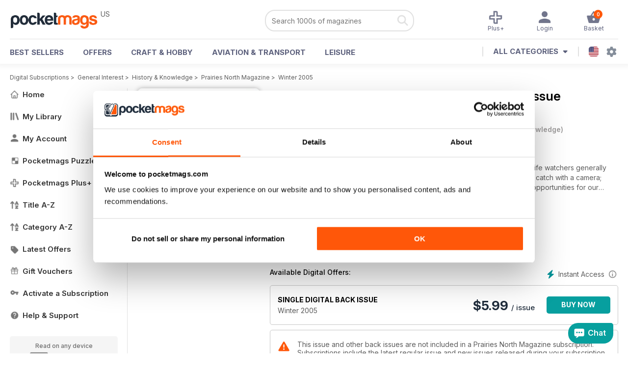

--- FILE ---
content_type: text/html; charset=utf-8
request_url: https://pocketmags.com/us/prairies-north-magazine/winter-2005
body_size: 97448
content:


<!DOCTYPE html>

<html xmlns="http://www.w3.org/1999/xhtml">
<head><meta name="viewport" content="width=device-width, initial-scale=1.0, minimum-scale=1.0, maximum-scale=5.0" /><meta name="google-site-verification" content="swZHfJvf42deRlB18yklMttKb1FgquGE5nFzlCS-C5c" /><link rel="dns-prefetch" href="https://www.googletagmanager.com/" /><link rel="dns-prefetch" href="https://consent.cookiebot.com/" /><link href="/bundlecollection/allcss2?v=dR0B3jJZKNllJxnuJspBdf_7HnlfaD4HHaaPCUpyBhs1" rel="stylesheet"/>
<link rel="apple-touch-icon" sizes="180x180" href="https://pocketmags.imgix.net/apple-touch-icon.png" /><link rel="icon" type="image/png" sizes="32x32" href="https://pocketmags.imgix.net/favicon-32x32.png" /><link rel="icon" type="image/png" sizes="16x16" href="https://pocketmags.imgix.net/favicon-16x16.png" />

    
			<link rel="preload" fetchpriority="high" as="image" href="https://files.coverscdn.com/imgix-covers/prairies-north-magazine-winter-2005-362-cover.webp" />
            

            <title id="head_SingleIssue_hideiflatestissue_0">Prairies North Magazine  - Winter 2005 Back Issue</title>
            
            
            <meta name="description" content="Buy subscriptions and issues of Prairies North Magazine  - Winter 2005. Available on Desktop PC or Mac and iOS or Android mobile devices." />
             
            <meta property="og:title" content="Prairies North Magazine  - Winter 2005" /> 
            <meta property="og:type" content="product.group" /> 
            <meta property="og:description" content="Buy subscriptions and issues of Prairies North Magazine  - Winter 2005. Available on Desktop PC or Mac and iOS or Android mobile devices." />  
	        <meta property="og:image" content="https://files.coverscdn.com/covers/social/square/71861.png" />
	        <meta property="og:url" content="https://pocketmags.com/us/prairies-north-magazine/winter-2005" />
            <meta name="twitter:card" content="summary" />
            <meta name="twitter:site" content="@Pocketmags" />
            <meta name="twitter:title" content="Prairies North Magazine  - Winter 2005" />
            <meta name="twitter:description" content="Buy subscriptions and issues of Prairies North Magazine  - Winter 2005. Available on Desktop PC or Mac and iOS or Android mobile devices." />
            <meta name="twitter:creator" content="@Pocketmags" />
            <meta name="twitter:image" content="https://files.coverscdn.com/covers/social/landscape/71861.png" /> 
            <meta name="twitter:url" content="https://pocketmags.com/us/prairies-north-magazine/winter-2005" /> 
            <meta itemprop="url" content="https://pocketmags.com/us/prairies-north-magazine/winter-2005"/>
        
   
            <link rel="canonical" href='https://pocketmags.com/us/prairies-north-magazine/winter-2005' />
        

<script>document.addEventListener('DOMContentLoaded', function () { window.dataLayer = window.dataLayer || [];
                            dataLayer.push({ ecommerce: null });
                            dataLayer.push({"event":"productView","ecommerce":{"detail":{"products":[{"name":"Prairies North Magazine - Winter 2005","category":"General Interest","id":"i_2085","price":"5.99","brand":"Prairies North Magazine","dimension3":"71861","dimension4":"SingleIssue","dimension5":"Prairies North Magazine","dimension6":"No"},{"name":"Prairies North Magazine - 12 month recurring digital subscription","category":"General Interest","id":"a_2085","price":"19.99","brand":"Prairies North Magazine","dimension3":"45098","dimension4":"DigitalSubscription","dimension5":"Prairies North Magazine","dimension6":"No"}]},"currencyCode":"USD"},"userID":"","userEmail":"","userEmailMD5":"","pageType":"product"});
                            
                            
                            });</script>

    <!-- Google Tag Manager -->
    <script>(function (w, d, s, l, i) { w[l] = w[l] || []; w[l].push({ 'gtm.start': new Date().getTime(), event: 'gtm.js' }); var f = d.getElementsByTagName(s)[0], j = d.createElement(s), dl = l != 'dataLayer' ? '&l=' + l : ''; j.async = true; j.src = '//www.googletagmanager.com/gtm.js?id=' + i + dl; f.parentNode.insertBefore(j, f); })(window, document, 'script', 'dataLayer', 'GTM-ND849W');</script>
    <!-- End Google Tag Manager -->

    

    <link rel="alternate" href="https://pocketmags.com/prairies-north-magazine/winter-2005" hreflang="en-GB" />
    <link rel="alternate" href="https://pocketmags.com/us/prairies-north-magazine/winter-2005" hreflang="en-US" />
    <link rel="alternate" href="https://pocketmags.com/ca/prairies-north-magazine/winter-2005" hreflang="en-CA" />
    <link rel="alternate" href="https://pocketmags.com/au/prairies-north-magazine/winter-2005" hreflang="en-AU" />
    <link rel="alternate" href="https://pocketmags.com/it/prairies-north-magazine/winter-2005" hreflang="it" />
    <link rel="alternate" href="https://pocketmags.com/us/prairies-north-magazine/winter-2005" hreflang="en" />
    <link rel="alternate" href="https://pocketmags.com/de/prairies-north-magazine/winter-2005" hreflang="de" />
    <link rel="alternate" href="https://pocketmags.com/es/prairies-north-magazine/winter-2005" hreflang="es" />
    <link rel="alternate" href="https://pocketmags.com/fr/prairies-north-magazine/winter-2005" hreflang="fr" />
    <link rel="alternate" href="https://pocketmags.com/nl/prairies-north-magazine/winter-2005" hreflang="nl" />
    <link rel="alternate" href="https://pocketmags.com/pt/prairies-north-magazine/winter-2005" hreflang="pt" />
    
    <link rel="alternate" href="https://pocketmags.com/eu/prairies-north-magazine/winter-2005" hreflang="en-AT" />
    <link rel="alternate" href="https://pocketmags.com/eu/prairies-north-magazine/winter-2005" hreflang="en-BE" />
    <link rel="alternate" href="https://pocketmags.com/eu/prairies-north-magazine/winter-2005" hreflang="en-BG" />
    <link rel="alternate" href="https://pocketmags.com/eu/prairies-north-magazine/winter-2005" hreflang="en-HR" />
    <link rel="alternate" href="https://pocketmags.com/eu/prairies-north-magazine/winter-2005" hreflang="en-CZ" />
    <link rel="alternate" href="https://pocketmags.com/eu/prairies-north-magazine/winter-2005" hreflang="en-DK" />
    <link rel="alternate" href="https://pocketmags.com/eu/prairies-north-magazine/winter-2005" hreflang="en-FI" />
    <link rel="alternate" href="https://pocketmags.com/eu/prairies-north-magazine/winter-2005" hreflang="en-GR" />
    <link rel="alternate" href="https://pocketmags.com/eu/prairies-north-magazine/winter-2005" hreflang="en-HU" />
    <link rel="alternate" href="https://pocketmags.com/eu/prairies-north-magazine/winter-2005" hreflang="en-IE" />
    <link rel="alternate" href="https://pocketmags.com/eu/prairies-north-magazine/winter-2005" hreflang="en-MT" />
    <link rel="alternate" href="https://pocketmags.com/eu/prairies-north-magazine/winter-2005" hreflang="en-NO" />
    <link rel="alternate" href="https://pocketmags.com/eu/prairies-north-magazine/winter-2005" hreflang="en-PL" />
    <link rel="alternate" href="https://pocketmags.com/eu/prairies-north-magazine/winter-2005" hreflang="en-RO" />
    <link rel="alternate" href="https://pocketmags.com/eu/prairies-north-magazine/winter-2005" hreflang="en-RU" />
    <link rel="alternate" href="https://pocketmags.com/eu/prairies-north-magazine/winter-2005" hreflang="en-RS" />
    <link rel="alternate" href="https://pocketmags.com/eu/prairies-north-magazine/winter-2005" hreflang="en-SK" />
    <link rel="alternate" href="https://pocketmags.com/eu/prairies-north-magazine/winter-2005" hreflang="en-SI" />
    <link rel="alternate" href="https://pocketmags.com/eu/prairies-north-magazine/winter-2005" hreflang="en-SE" />
    <link rel="alternate" href="https://pocketmags.com/eu/prairies-north-magazine/winter-2005" hreflang="en-CH" />
    <link rel="alternate" href="https://pocketmags.com/eu/prairies-north-magazine/winter-2005" hreflang="en-UA" />

    <title>

</title></head>
<body >
    <!-- Google Tag Manager -->
    <noscript><iframe src="//www.googletagmanager.com/ns.html?id=GTM-ND849W" height="0" width="0" style="display:none;visibility:hidden"></iframe></noscript>
    <!-- End Google Tag Manager -->


    <form method="post" action="/us/prairies-north-magazine/winter-2005" id="form1">
<div class="aspNetHidden">
<input type="hidden" name="__EVENTTARGET" id="__EVENTTARGET" value="" />
<input type="hidden" name="__EVENTARGUMENT" id="__EVENTARGUMENT" value="" />
<input type="hidden" name="__VIEWSTATE" id="__VIEWSTATE" value="9YFcrhizG1tg/3vC5s3Om3Jm/2bAXUQ1/hpPK8VOgsvOpiuqlqESLy17GW4U1mdHIMP2RrMnfPj5V5ynZwPoL7zGrf0HI09EAu0dtnyyChmvx7ZOL/L9mlTUh8XlBOQb4jZipU2VxyhVP7G+Uf7B2gBriHw/Ym4RwJRRSwmr77bMxwQc7ZKwQDg3jubiEO4F7Yiyf/cKFoN7Y+mH+3VHzGIuZM4smp/GSAGJet3aL9y5orNYYOEvmmsoE6ONzh8n9pZGkFyaoQGnkPR1hscHR8rpcCfUCy7IJ/ongDnuV0ut03NUBaua3O18X2yscb5N0ZGs2qGXjVsDud728pjJLerF+0Wtv1rAYEImCT4K4/gG1d6zm/N6rhAz7AWFS0I0KpyWi7RzKxfFg0dkwWSwcJJfzh2KPqi0asA+cDtVTUk/ky1J6dBGgLmYk3pUft+laBBkUJmjXU43PL40kxx37dhoyeSsnZB+qIcDwzjezb6F0E5RgN0F2k/kyIyE2lrlrkBxq8/pmkyLMeUFlAvSBZpSFVCUG/[base64]/tOXshgrUZDVVhYd3E6/[base64]/2yl+mLTfuhr5lcUEEELx0hZ/1gqYNCX9xmcNfKIZpiHsk6Lh3DsmihmaM354cxgCAt/5phazR6u48E35rKOgaPy30zZLasF6GRl7AkTAluJfwC8aaIe4/TyLBo/[base64]/MDzqONJsyF93gSohyW7OMhkFLS4NqZ6Xo04+0pUVzn1TFM4moIbRudlIcdKNWGZfMRJDzN2ELdTIHOp+rLMIERSHk1Jy01uZxfH+TLOUexDU7AAmu5sWkTZSM0YdhNike19zggCCklaa3lwB/QkDqAaOFuwzUQFoSYyyODvXhVdkmuUzyJ6nuHFwWhn8DFWT00+L2ta8oi2Dcw38uBg+ZiTVK6dc+V6IhIJTZRG+6iNtPoK/bUbgpeEl+iUt1Q6VXFi8mKRLNm0Bf7/F6k5HnWVTz8JfmSmwwAdFDeUTck/ViuWr4Sy/kdcXlTu1U3gQi1oMwVs6RutjjgXD2DhUSWsaZ1BLGZBHJffofQPAfxg0mdn/ZJM6uhY/4JLCkv2YyoeVzgf4UDrMcOrZTYPR4fFC3jGCAGemkeTl8rGenfeRxm2KA/BRO4UV73Y4gi2HAS1e1bdtIY2jvhh9Q7cWRUygB6aTyWqLX/v4KAZ2M2nh/JD7PeWFrKBOVtW6CiKaxmu7ELilyj8tNpUgWWdagxxLmMzmzXNC+iAnO0UKiZ0z00hE9R+qveu45MII/peDVcIzGWQQXoSqH+Uc03/CgrAfJdl374myzxU++jGIUjVCYgC3CEyIB0NCoBaOgrnyP5UwtJsGCwBwZM3euQusBIDwdNGU3V/LbViVPGDqnkmaFbqzJxjBL6wf/fiup7hlaB9iQ+3XCvWXvUjUiXSbrYN6x7C98ZUGMRyK2EbYoituHqh0An8ZpN4tdnV1l4fi2EpXZdP0rWDQlZtSu8/TS9UojuEjpMbf7ZK+NOqwjPXmGULbQ0N4JhZWQBNRG/8B7nBrdMRALZN1JLO1+I76AXkInbBZwjpUfTFEW7dlCupJm+p1RyauWVZ2NLSoJm1fgJv0xbDuSu4EiV9GMMMnxKh59XfWG5d8jEFGdO4EGPTv1D3Y/X148rM2MzKHyqtk73ds4KLOwOwXjVV9NKL7UlEPAZ1uY/Bwbt6E43+jzjvyZphgPjqbF4WBQbN6b9fhUGjCCAUuUbD9s8l3jPVrmm5beo3zDMkbiAtiS5kmcKWPGlxu09ED//EtlMJ/M24Utd1U/py2nCJGTtdksXKzxeic+6aKvIHVivt/U2UZIrhWQEznHSexAREn7vyY3CPfT80aWzmBVB79fgd3OoMCMMf78LjbPcuPqnUdQpyv8ozpt3IyCu1KlSD6zz/iJmL6nbt4f3tCCtVqaqkQzM/UfeJ/96t1r2MADvD/VZ0X90YpfKj0qdkw3vSoaJEGEGnzdxlmxKo6vxZnwcdLaPDY6mXQDcYZffz+WCLVIf9WEAdUcIbArzU8ITTVXQDVoWqmhAUEremhHG980QYhRfIKQlJnrTdRAxLR6pbIwrLsQIYDOevzsYXhzKgNa0cdlUTIzYOWI80iqF9pFTGRpxEZy2yavT3l14dRcxuzxdYm2/++XiTEtZOTh+PBUoc+y853hsd/FB3YWobPbiqVjYl0jVETneSBPDDc7fvlGFvYyAN/iFkLSAgdQany9FLjPSJOdG3HdW27i0F6ezXk0WkvWktinqVLXZkq1YMSdPwsMZ+chdmeqaGgPsOu8dPcAVjJZfZZvaFRnkFAblS1TagFjK6WWakfGhqwOn03+PYZa+ewikc2GgmcSZxQHaTIsBrvC6SugUYiNOIBCIfngYdPUZ2vUwUVfcnt//VBEFs2zwbB1U74Kg6BAy//D07Lu9YAzm/5qL/Im8J3h3zfkrquamknxsGcTS4lp7ro2hLvI3SJwZYkUap3qzS8WrVX3NK6d4GEMv9xgUL12u5eIAZZXQmQ8+Vu+rHXef8U8YH14SE6LQocUjmGTc5Yf4wie2Ja8N8zWjiIJ6v5mH3a43h/w4iDQ7sVJqKJWP8++OgN6PaIBa55rKZFESokPQ3H14a9/ppECbqRSxOijhp/t/s2T0gDhgs6HRj35AqPx32RGQuSP8TCPMPBmPYvCQCzZ+OPnGGZxmauDw8Uv31Xar/VRxoHioBEAznf4bwSsfCko3pBUgXVbYzB5ObUYvIuKBMStN6gtXLIdfQEucwPPBVp//InJOpDcvk8ugCRcUOTgMhsjov7xC+WYRz6rPg2e19w9LZgJTP6prqIrHpiuNmcrBPqjyZyY5k6WMASybIFV08+xOlqWu68GEmIFLADHpj0lRT4Z1ZbguXPDh6CksrCSsv6rtsHnoYZuOS1zQn+TKXU9/rVBoafQvWLz3RNkAB/GX0svhpuEjjUBEz4xZjndlU5dgyOYV4q5oX9XqxJOGSzLxESY5hT289mXqbyXUK7vKXHO9/k27JEEAmcEip+sYbqzZCR2lw1b3/bopM0x69cpbsTMXjnntNxBkYlJ5nADSGCtRQDjOLdjK0GdMXdSghTYUXXFZyZ2QSOQ2TbS+DPi+JXapzbAan4Mw4Vj+JltWb6+DsJxfGOx5uFFziLmueK39ZcAdU5HqmET4X63TikGiTx/z+552ul/UR5wQ9/M8i+82H+4E/I8Uwy0yYW9J9rt8sNqgII9TvXXQqzlwTV/Ty85kHDUhgyyb1xW90zU/u5OGRRTi58q1MvqP+ucbMpNuMT4TSMAFFopk/5BgKN+lwi/XZCr5QO01w7SRx7gUFc+GEDiouhYaECEsiQZvYc86vRtkM0gZXgbL+8NB8dJHhOPNddi4L9kK3SBNJFMzUY7KRGrXgHCZropTi16DzK1MX4QmzfnOI8kSg/+Ayt4ben1DH9Oz/CzTYldzZTDFl6BxcBc7eDQqlWFGxJJSaeDzD1znr4R9lnk9HIeN19tzN2X6Nvx6bxT+TOg01MP1njR9RB6wX7MdcctZ3E3UEvGHVZCM/ZWv55PO6thnE+aFZ8zDdnlQPYZxAJQ3pO4WWMrHdnddx6z48k0CycSig50akjDmdb9gmFDMW//ttKJSx9ytrFkyduFTDDnttkV8uTuqbQ/JCcn/e3ifyfTTC0T8P31gpaA6+oAYTwgqs36aQAbVFainWiJ8iQ5dCqKgrIv5wv0/koQdScyqi3mYSZ6D73731kDXp4DoqBoR8YISYgWcxB10eXu5bLJivs2MGC780RgvwaWBckBwdSP/Ne4169DJaEzfX60bCUGGi4ALtE6I/cM7iAgsD4voEpOVQFFWp3YWFwnYaEze0PnwTWSUdqr9/DHZzV+D7+FGXVip0a5urja+Qq6IE2ZGlX9VTFJzOeTdOwRRkpaIADlEzD6WuRHHPT787v0mk8DXA7b3V5W/D+EnxY18/qvqKmlB/VejSC5fEa0XdBwEKLRtyFePlODs8bnpvdm/[base64]/USTb4MiSZQ+Czbf8E3U9uWjfyMq1OpBOZUPFZTtt/fPKXJn2F8c6QIdw7Ha/ZHo4smOjoV/jkvH9VnNN+ZgXGlBHP1W2AQcCPX18/Z3clTxkXglQsmljFbAli4IrskWBCqpJJivUQ7LyGbZHOubLAQ7qtB3Y/yLShTr05anPTddUj5robgwzFTt86wIRySRAocRJAI5KbNxzT3xrnhiX4K3y8OmcqhouqjkiLc544y4WaH9pqBz/4fV2x3xSsFABUDdmKn/laFxyotTeiPhi/Ds3mobbU2Snb9Tn2sfeK/+RZXdy/qg+dFYfpt+gVc1sPpFhJbkaklY30PxdnbzUW1ltGAXPbVupH7dINT4s8V6VxJxUZ6V0nxTt01Dix0WQZmku7fo802Jeo4FfgkwNBbo/R8JA1cJLrd715lCMneigO22KzeeU3Xi5Njf/VJ74TKfLzYenz9GWb1xLAJdgt4l2MLNMkmOSCzXJu2relzcp0iL4JNTWiAfkXQF+e2RYYGSMn8xodn7dAR8lVjPX7ua89AQz+jDK5ZsSyZ2nzZxij5GOFFS1EKR5o1IdXHo5+bN8KDWV17Q0dJMjoqRL44b/1rZK4H1D9VzqNxoFvJ37+gUuQeDjN6GSH4lP9gXKk9X5T7L71tG/Nx7JqhHSFp1/M2PIQ23rWfZpMvTRiAzr0wN8zy0DyKgacsymFtWy3OPeq+JTEuvn/9JW1y+wU7vPYRqO/cukmobLQHI9cUO+BmHkGHsK+tn3Y4au/Do1pSPGyswEwF7Ic8Uri0OGteMw5ca87GIcHH6alamtpx6rsvYteN9/[base64]/h5P9uxRLjixYwwROAGuanmbLf1TKZ0rkDwCNCFHPWA1qrS1rnPU98oBPA+LMKG5b4jU1CW9J1mI/uyKCrHGOX26JfXBMxjIRGXWZ5jbWgimYlJj11wiGsrEWScWcyCV69i2BxlF3p6u6A+WEYRjbK7rddbiDjGVLdc/Khzccz/DzYeH6Pn4/nK/qmKwHZ/IniaajcLQPc0tm3/Pr1hc0medP/PCpxCg5OzYUKi4+05P3J/powu0ny/+Erfa0u1dlFvutzy54JRWV44t+CG422WPP1uEdo7KlFyB2rlhpn6HFx/qpRSjdBjWNtfnL+ZoAiibk+tFCPnPO9lq+1rHQtYD6iEJuOVcGzujd75RAPJfpy/4/REHE93tMWG8N6alBa+csHH2qCjMfzAEZbX/+k4+kOYcRNSr8UPyNRiekM4VY+tbWNWZHKfYAwD9+UYMHUOyScgtxehfKr/CJ3cR8XjMg6FxDz5BPm+lorYAE9N15uJmYiF1Np4iGTyLFtw0pWc/wN+gTNuh105tkczGFfVMx7K6QolbIomgFe72OKfWvbu/3GSeqHfrH9FKEiuSaFkqx54MGyt8OvsUlfEyAdjyxToxpOtZhW9wGKwePYLqkyF0vj2ZiQTAcmvVfoja71kBFynYhAWdoyF8NfkJq+PTZaWC9gTj+54Y0/uO/bxMb/6ECQe64WIar7cYzqaCTwtbXalXSadN5yIK3LcUtfaes0KNuxThhUG8PlkiEzJP3rGPF5bxGLtb2xoSyAqcCduRb0iFkdvJbWjx8WCGYCMIy5IQS8lcb1Dhtp1EmdHy3s3uOxzfG+h0GKIZ8vgeqk6G9S+Wd9jH0HjdpW4KzjuAoe8Q/BNjSqnNGcMrHwcQQ1HIEcD123x1UdVMYHdNtFsd31kHkhwNFdhows2qX5L/BRWLECZ83rqkCvsczeyOEUagogVpIi3DSvHV5chcIauGcl7q7eUjC4WuYlAnpmO6FZVLnHrsliJ1CInA21bpjdTEKmpwlzsUxOTx+68Y9x0ZTi9AXk8/3FT21UH6F3zHKVK/Idx2UmK6mDNnkrjoLpSZ8rxk5xQsXpbOSz811PLW5LlHJc6ga6rAjCYs+SQzPbBMm4hpsnsUf+3Ubn0C12S67O8LtIbQesLd7XF7t3OdlNfl/nnLHNnTKFhrGIxJPToR5vMeRJciPnocLDZ0zoVwJc/usFqD/LxF5TPJBkdtQELkvV5/S5ODB0UoNqYJ9fnFeX2a31PNBZUqgETAuRTCXx6u4EAHKn8QVtN3ospRrfnPYqkESesY71+rpHQcWiWsTgMZQ7x1ps3EE89fE9GUlc5Y/gPUpgdm5+Sj1cAp+wOfjt6MMu2rbTTNDK5Y0e4dAjydvanHBpmtF/RSSUKhrcAHBwjxygec+TGWQ0u/P3P4KV1c5Um6WYzK8jiBLdu7mJt1p4aVNLmrn8C9xvZ+Po57YCvS5NSMbOaZiXH4hJFYrV2fJ236DWu2ugFdvlxdLw5m7Ut3kT6Vuu9PebZV931KuTfFGklc4e2l6un4waH7kRU3oPhbOkuM977GXanRI6zsRrJpT/NHFX7uMOTQZkmqTbLRNgnBPm3CV5Kc0lv1qrQL3SOaR+TObpxM5b86HnINVLJV654DzK2sI4g5y0m9riETNHh2DyGDdgcrkY6sgf9zF724MYsWP6GzAImbSaEBHpW9lVQsxhen6j3GPU5Hypovm5J1awmxei5Iz723H7oMoyZn5ghboZZpkULmXEmM83HUV/0OqCH0LMtdjE3AbB7mkVni8rmotU+DTF34avAU4oGUvKqPSduP6DN0XYnCkgM0YbVHQtZF5RCY3Vltz5IEzTsaRDQ7ofySfkiU2571LEe3vmMsXsD4M74Oq3mKuQjltwp86rEI5Z/TKd5Ku6DieMVm80lm4RsOg9owLKmk9/89t5by8uNqgHsAsHaz4Tc6ARrgxkff+AzAl/tqY8M3xPoKBO+SX7IkaBLeXOHwNo4uuFxVSLPF9E3jdFHWGdDYu8kCq5mSGYylCYqUXg8uQNNSXRcc6xS/AT5cTWBWoQxyMGBOCj7iz3DVmmzJ1K2awrMl0Pty5a2BmNjprEHntR8/Ck39+afFhcjHkaTbmlp09fJbjMRMbdcWOF5YvX7Q0DnN9W6x7ECHfm/0GXqezY9zv4baT6TnaWn+wDKouzqOBLORWe5VoLjrikbNH4xrvbvWakgGKPp7+1LL72o1Ez7v056hNwqUBv67Q66qNY/8mn4Oi596SR5yhM3BX98Sov/3O24lhdLkywy5BZNULJmpZTANi0k0zUOKhySIogPjeJBUJXLek/uOUdVNkxaynCzn0FBVODkw/8vIRTNdLhQ3jaelJPxItW4kUCJF497PcRZlyQy8EIUZeTcpdti0woMqEiTKG8h/Z/FL02gJyX7k+6MCdtSNXVewE4JJgRoOmX14PUPEKR84bvezm1RDNR7mV2Ll6Dbh6wDr75E0t0PTe5FzSSES8HcjBXkaH/xLDiKZb1Npmvj+xRFdAcppPlIMTrweKRcEPY+8s9Ayehfkzr5vJ/BU9MJhb+J3DxlTNlV8CI2t+6TEWaWO/Qvw4JB5g7S4IqPaH2/Yiwpa42iM0nXoAfnOcoEq4dLRopXXEb6S29nfXypoWqhtP4sOF3bYnXP1ufZ8pJ3KZGglhczgkkZakydHLT23wpzYIpm6zdN65aKAfwD/ZvpafXjmkzWg7ntQjjYUsPA8K1rAUY/XJSLhQZgpiCK65pnlK5Ynyru4YOvdANm2VGEmj9Dgo3ZYwYfnWC+U3pOOdL2ILNGKwTJ+Ro9UlvL2YsSCA6f/lN3hKQ6GRZoHgmymdGNEYAB8ZNMfwHkA4CeofJ5m8NRkew2op3wm7cgJXFEFHkCU+358x+1ZCM8g2xDNtnDO0BGIJoxE4IW6UkZCP/Tr/9MySkq7aNr7tI/m8Lrp3eAMZQPEZWtWWDdcwvB/zKva8KVhr2QVjC4Obh+oK7VEyrzYOHm6+FLqy3MuYU0rHWjHVJLd2cT2jcwfpDKR00QL2VZUnZ2hDCowJ/H3IJkn8MTh7NH2gHdewPL+7Oc7UYAglX8DgLQw+E8+JL5IDdMUZ0A0vYRLC+SsOKAeVmIZBjKVvt3m6kPSv/e6AeJ4Wh3yn4VpSyUWtKKKsw7cZMQbEnas+Lxi9J8aQ9XyKCA6yu+yqIakUmwPKZwvUv737SvGKibCqFYeaBwhetveK3Q3vBHDPyfvOUiK8z/qwHMoqxRFxeXWZljMy6DlZVZjgKu+aO4Pm3PyTAiVgGaDQBanmM3DkO5TRZEM1o98PJF8BD4jCh52HEQA+w0aftWcyJgmnvX+q4pTbDgb8w4Iu54CB1Ew0t2f77w2g/[base64]/XYFA14wDX9YdX6TrImh3h6uBre5dEphqS4ua4gS6nK5wyC8S+zBthgBheJ3AfJFm54AsaMK+gpDocLtQCP+Ztxne56xeK2U2UzWfhRNMHlaVV+lDPx1gOV3Dd/HlP6UVu2k59q+AQH2Urf2BiCqELf7XpnZBvtO1TQ7ZsJAn4SMpNyF9Nz5G1oyFcL2zm5cQGGEztfgshso25fd4hNKwhMS2g+q6tDoybYonKR+87XVJCnrp1RZOm6SMiE7DZ8a4GcT0K+gpG4pPoFMvDcVNcNAqIv8LLTl9nAdxNbbOY2DFGuEN/F9m9tu+HXGcFco2NKvXRrG3ibkfEq8o4Djbp8u5RYFgEE9hejuZXEPb9yv2KnyzEXxxYrr+ed0mxO+Q9haUpkE88G0u+8eKXv6lYtbrGnQKSzsLFTYdAPbYg9HV/jYKvqrlE/LImT1/s5tPhZu+213sh8O+M01YISOOvW4/Ns5MlCqFKuhur7NY0rp+3RPHE6PAYOV2vS7srjpPqdXuqaGOVpkEZDXsaOh7cHHWc7wXROs89O1tplvba0jFkqMrzfLM4wNkjPq0rLzUmPnkBcCimfyutIAS2ODTnK30aJkEjAPoLCRvfh6ZpQ8yGOWc/oALkoYOnahp4caI5neIcE8NoIgt5rwe3QvzpNRqgo8zuaYb/PA1vHLX/pv+dZ90sWOpGEXdwKNNN1Cz9Cd3Gl7CU2uTRvO+PZDF+iGHMnl8bpVyLGngurEFTz4R+1ZlgKOX5p3YcSLEnYx8dHr9d4rGn4HLpp87tzHdmBl/rlzsDHbj3jhFhyA+8pP/Lp9qaCt298lgQs3zvdaPDo8KBo9oRvjXXT4g7ugP1PcVYbv22K6JrDeznJkJg8DiQ1BEJp9yCDuS3Rjr+XcTvTDYaQ49Xv2TRiChC374feOZmT3djszJ6WzI1R+wYK01rUHlQk97BnoAw818fllh2mW6H0ld8x7Eyj+3t7loAm7+qO/1LNiHxorseyeIqNxznNDDRCsGXXju/y0Cz385IloJqGyQ1/[base64]/agjCIZrNqM9cVuLnQkomOVLCzNNLWRqjGjeKYbCNUipWliVbtDS7SHKHgf2lL+5XQHzpIHX06ZW+H4HsJMnqdBnd5w4nR20GT5yCqqMYdojTX7uzjYzMpcmRyzb6fWU6ndxwpQH+V68NzDwn9WhIcH+Fv7h84PzHhfF2nlrb2gUyvi4gMEsAUzu/6uaJv0yonVPjNhZK831S6wKwd7dkhAtpDZvM/NcHfBr1c+ZM/SBWT48o5RB3O1uMJD36MUI3W1oTAzou/hTk0+qqbgKXQ2XUJkJ53aCPc/2INj2kYMEqXn5H5ZqlDNVuS7iLmlpc15rEZTaY0YhlO8e1vs2WW7ab4ienbiKxPPb2Q8SZ4L++XXlwBYJEA5PxBf+fiIoFhoZO1LJuQ4YWlTa5y95VsyHBMNo5bWOx7mjkmTsj7S1VdNZZZO5kt0NB2mDekPqufJdbtYmL7O9xnzu+0QRLebedSy4iHJaoOiQb9SnbG/TY42KT1gMIT7+GyfA6fSMl9kYnXGovtww6buNigyqowZu57cnSz8+tjupL1XqW6Pcb8KcHMQE4lU9c9BLTM8T0KXmGTzNrvguUPp5jxLG7C9HA/T69XgDkSqEfBeOsBN3lMK/5CQZ2wz07Xkh1scrCKr1pZK6y87WO1mdFJuO96GMV5pRXuhB2W5KWuoP2FNORRjCjQsQHFQfVw/weF49Tk7sBPT/TBB/XrsmCINY6UPx2Oz2JCfvbKQvizhcjeAFi1J6GMxEashlJc5im1UtfxA1QFLGO2eOxxrC0FnyWH71XCqMXzu2GAniYeY81ZgTETx3am8YoxjfzFcWbvIu77YSv2WDebzt527quRPuT6jFqkAMisuMjL27X7F/1GbkEFPN5qveyDBjAhtP0cUPf4N3PJm3+G0wudpeNIBIItEYNkNnjYn2Mi/ZlMl5BwWqvVku83qECZSOzHEuRzjYT51HCBbuL0nrO9ZMb8gVq+VJnnJ9GgXGxy3IQtIDYQSJJcciulVgO5aYTJ7AYdzo54dygTAEXmK4XYaIUX7Sg6Yih4pwWpCaQp7xgYV/Ezzzzzs6sd+VYDHwm7KDUuf9QIhHZodUw9oa49e4kC68Fe6XsyfK6SWTME+p9LZLcNSP7SeNFtHipMt/9sysLmxAHTjJ1VOUeCcPBhrXA5lcO1eI4vaOW8BmBF5yEQlTTnN73GJkWYdoR2C2DWIFIL78EYSyTxmXXEqBoSMm4HWxsyRLxefk9bZQr6eac2Xl/wTbv0hqavTJDJ8ueg4I2HudklXCronN1VGqDTHdKrm773RtKtTj3SFhbo6UgYkDb1NeAXuPFkBFz/me6Rz4b0apCj9Bs8H+QvaxMOoUj4v9whGARDv/5Uxa52Ljkiv4QnGjqotWJ6sUV1toKL5yMhlEb1HinWPSPw6pYlxKIwl7V6KTWkR8O86k7CoxJH8ryLQIqbTDcY/u0hxqkaeD8lsEWcv/wk8TbpyozIylx7x7o07plxHFQ+w4LKYsv7EV/QiCE3HYT+QMTxCgaSNwjIcI6wRS+mpB/lL7AOzCsW+vqP6dXP+NuqA8WDolh2R4up4fMIGAOD7DQ03IVWyJWAVbbPcokwSEZJ7vWGZA8jjvMkYM2A7cdGHv0UW4ESIOiXkfr0lCOr1VNCgAl/1uW8ejitNTshJoGwBams1np+QvBhWT54/od7xMasPoH0e9FNbIZFGr/zznicAKcx6GGuEZoT9L5mhULcvH6+RAhcAu2RaYaXG0YGPtwXcUFMTRZ8ELRh2lXs1Hn7kz3ayOGYdO/ji/hZuRVR2jsPCWwt+ZuVSWnPIDMgB422QiP9ioQUzboVITu+MGLupw1wJxBIBBy60QOBeqMQDyhycgztwCR2kRAdEKcVsouolbDVk9lsLOIOdY302PegT/gyzFKJWqSJN7w+Lm2ePYD0AWq0McanJnvUalsTmXPFATXYDhFK0fKDyguMSUbe/mAZShsl1HcwClWkMzNqTPY/LnuCJVN3L2Ksud5w85AmA8cgY7j2c4vbclRcTYzgpAP+K0Kqz1/AtIme9N22elifv5aCSXK3v2E68WKkycc3gBp25eMsqsFjdEF0rSBO0y5n4g3pZJLjY8YmTeau2wn2Fto3IsJbnWL7Wx1tBhu5KOvQAZ4LcEBmAZ4iP5SS6uIz4HKrxa47sJH+YcpKRfAgpM+8HqJ/bcv9OhvZ3cGfuk5PtFjucn5JQqKr6Et7pw6tRIAZGc1eyug/OtGKyie0fLW2mve5bdhfUZJNRdwnN2Ik3+KgLsRjxkRpUNx9KQszfbx02ckFicdHwNxzNTxlzW9QZeA6iOC9V2HYA7hc3UD8kwgyto2gl7WzbAuQB2NG2Hx9+ZUI1x/SsEyG+UAIEtY3w/BxnMzc7fxG9KA14zXTGDdVbqOQvUici5V7fMVJVXlpUIG/Qn7YfsDssnrZDR9H/rLWucQbF3syQyjfH37gwxFjz4An2bOahXkSLL+84YioFifLZHCXfGFobWHSwXx5tkp7xG4QfzazTEbkyWjsDfBaEJjfcQmtvqlq9di0LtSsL/YZX7lr6udQSgyx9JtCyMtuYPkdMGBZxNGZeZPHfj5aSrFPfXagghSOq5k0IR6ismXEg7UTw7aI+U1eVwuiPWxTz1Lovb3EkENE3cRZAuxga76gHnTlnSDraLqJ/VUWM9T+KK2p0h+j4x9bjEo25Bc70LuxeY4yh6VBHx+U8LWrROAaXUgE9IDrA4FdSyj6j6wyHAiQQwztZggqBkpzoY8eYg3Md9BRoKjWLSHJPcmK8u+UV6h/0wrMd7lxXvf7kRpPQWX/mNNMyvgMwfGKfD90Bs5ifI1b0DvtSE9A383pP7897ogUbQ+WOHWC7jY+JHN3+W71hwHgGdKJSClJ+463jeLHGnWb8Xy2J+H+V7rb1u/Y3NBfXilkHmdDwmzX6vxexoV9f+dF2GQl9DospE8mwahqlOPTMiYGwdmKae5StMzSNR8TY829SBKNpJbsNa2MJbz0R7BD+aw9QHnaPS3VU0dBTSfN2Z2DTYX7znt9X3FOLT8FKlkVLNDyR6sIq0uNg/gFGP6j6jPLyfPbykZ0d5zlpGTABhXI00b+QPznAauf7g8MEmojLoI1nKNETCke/PivkFl760s8JiPpJ8OIKXPvNDAi+eT5l6SyqKqozZeveccd0jgVHFXrXIIjfGzusoVRhf+Piz14cOE3FjAVDyj5hvisLjM2bCJtAkA7wjIN8LoRrOeGToQHJcTuHHIp5HVCzXgrU2kk0JOBFYbAhje7iyDBMvKOMbAv+ezw598OVNKINYkO7Fs6UVH16e/84qiD8Bb0jzgHstAptq412APDFMPlQzSFtogj3KewHd6QfeGhGmsbyoSoSteiE7lcyGU58u7sKaNYU2+xC2BQy7deAJflYshmlVtrSiz4vvNDF+WHQ/z9Bn2ppz1pbYvx4dX3ODA9Or1Gh/+qTEQjqw8d2cHeIaLZg/R3MqyQcpzlalYwuSgUrNpUXYEJdki5kGVqO94uj3ufInpkAzUfBcxw3v0ShjPZ2evY3GeclFTubNahjbLScXYkBjOgMPMzUV+w3/YpFPArn3mJcTZDurKI5/mvxYA2lLMQ4lHToRiWJnGsEZIfiiho+iFSApSqG/Hf1/o9qpkkgLjbv/0Tc6Tf3aJQr0Zj0lja7BGwTF4o3yuhyT7mGUesnLBquVP1AxPAaNC1ZhbSq+H2ykhlhlsukfmBabP3Schjc1J2eSxKEQlYKcYv1qb3oG14DT4Zd+lWNqKoBqwc12W0oJLOZIhB+DLWuYgYKp0h2kCawNapO1n0dEPEuEY6uBAsQnI78xFD7NIOA5W/I8HFqVxw9j4HuQiFb538v08fEK48fIEcv9ZcnQRFFMoFM0HITD3W0P3h+iMBxPqQ/GfagD1ey1vyDUasGH4T3A69yzkdsU1WKr0ifquda/Wv85Q0uuxU4+Y2AViTRs6ZT+9fyo7hTa/Bq90qenyz7VujDSmhVnbuxzbshPAb9IbsvuCeNUspQBo4Rp9Vc4OM2Ip5w8tgTRL9WcQgtLOkm/4cxGnB6IMlZnx1vwF9vb3OAkZjZxYj60xQrtZq8PG20c6dNKKcMjVekTV7Ymhc0ekXKsmLSji6vDWnMQxlyByECAmwmprzcZ16TdakqqapH20ruR+NrNKzmdQ47pSqTXb5F19oOapyHnfvUX/GIgSu1nYIupdEB50jOlxf1v4tGFfNFBI4Skzqc34H+pEpadV417fZ0UexqrU6GEIfnrazJSrukaRT7broUpd4x9fsNXOjs+3g0t6xQuSqYYHzk+hFlSWiz6SWwbo5Q2lt1bP7uHKZcAlGyrODCcV/AVSiyqikwVhZBde8T8AXJ7/RwjiJqa5irlGoIwtt1K6L1/jCRrER4WSyXpDUwLyMsTRGJd8+8MFFYu32hZnFH+yt+n6Hd5BGgRkOhNU0gDFu/ORoLkM7gOLSiK37PpQxDxmS9Q2AzWnORU++G0osmdRTNbgQtdjkpocfstGcPnnfjw5jmhWaRl0BcpcvEzI4lzlJHb1GBsaQh5sKBrHipYx+bv/Nf4LTgnbD6IqGzPDqq2futzLFFpLGHg34mEkKvN9dE/VuYG8/V4sxxDCsobhQWzkk0ecSv7CDFyzb1ozuc8LGaBA1YRPlIBdMkQM8QrDtFYg/E33o58TZn5ublNZT43Q1uBEtzMbmPVInNwEquXciPNAd8EXMjolIacf1pEeHBNGrUNX/GAppjTOGzb5Xr3JCGhvGRe6ubFWci0b9qNBQlrKLX9NDcST6F+glW3Olf/feCUy2l98jdQRfU+Qg+HPwzIleZrBVlDUjZWbkpsPWwC4av64qNZJOFcPApEnbe1JUR7AZKM0d1iQ+qig1zY7h1t/[base64]/XnQCEsphGJIx7/8W+k5vEV0f8PnYQxshZste2GEurL6ADRqNuEitUlVO8McHtTk33nu1/Az+1TPiOwv/sZoxVnPYxKdjen4VCNjAJKEcrCEHE6fVRhygtm4xlZDRMEsKljHoTUsppuQZjKYy3GUkOWjmbGX0s2C5BGO9zUoQguL8CIp8HjYi80ai+6xM8eXZUBg6nSG9r0RYu3lF+1p/T9W9yWNZYkdEiA549SyCKsc1tTie1syA6ELh0DeMl9g8YPr4x8TNguqNsCuBfQz/yawSt8H9UPhN+ht2u+sZh2FQHPENj9U2+hQGYlLv6XutsJBUvKvPGlwdHJ42KBF/BUktJuD11Tt/[base64]/l33t1tTCs//[base64]/Y+PEyLZo9mrd4hhBbRGXZxsZSRn5Aa41bePawd5zde1X/H0a0sHaE9F+RLWbTA1P6NYJMAnXjDPD45yAmSUAMECpGZRR3f8Q3S16mVtp/KJsFdvEcCoH8EUnOwA+JByeRyKZFLN/euXSh1eX9GYSbSDwQESjNfhQ4CTQ9Pz2YqasGIMh7/F5Ej6iDHXu50vIg9QxkGA1SxKGQtVAswoN8nZHLzw1zbLGb/zT0YiiJQigKqa0VFKc3ZKcePklMkdWCYkFJVnB3SpO4P6Ul1rv2CmBOiNzPCMYhWwiBDmmH6QO1Mv6lmrRN8ZDLCu+WGOIiyAcCNHfLxQ1x2OrP5U/zxZaDB6EHj+DcYHDvnx1RYjuoyzDl93Z/DLunx35uxeB5cEFy3XfuHvd6OkbDV9dOB03KCVg+S4Ls40nPu+wlhMK1n8Cx2rtxHsL7WLa817flHJKjdFtb/Fh9pXvtl6UM5mpyTchWIxrgdxn8RV9AS4VWcRjMrbxvK2i5fv7Bhe1/N9Z72TNbeXDxmbRuG4tVTVZ+38ok+Wy6kzAfWiLF6O2S130p0qS9guoWr6FyD9BqxVTCBrumqMaxNJXVfoTE0IpP2oqBrLBAxRdIxRfMK8qwvsUxzv/LeTSlczEo4l/NQ6URomFqQrhIWNsMT6ZqoFqhSxifomppJrhRmr8kM6vUcP23qqnwPNAlqBBh/BwaBsC3z9NJRYOwybNWhWTO2EaRwQ/6zjpEWlufZeXJJJZ2h6g0U+n5hwrFj4cqCY9pA9+9tcE24OVp2MgXJw/V8402NXitN3T20/ZiPy1rM1GKNOH4VnuD9DVIYiV4IOdUHGcpZ6xfi/wFMY3jCx9OZTLQ96rYA+Myihoaa9VhSPgwF/DCXVAujCxq3jXBNYsvUZTOOiW4Tp/9WM//ctLPAOex1YnwtVVdLNbtni/RR5EoTo4hj5gtn6EdQXggsx/R7jlW4AtaVvchFKRKUadU7aro04Sj0BlkB7EY/H37ev46F9mBgYS/zgwJNd35b2X3lcgYXjCawp2TtDoBwmx/y2yIOuU9ojWlszU6pnMZ7jg8aZhbzUhiJ/iJAVcQkn+N7m+z39jDo5uUgEiHgZG0cmNy0lNbHRrNfizgaFuXEAB0Mm4C0TDNK1ujeCO8RjqTE8FK/0b+BXvELPrymKgAMy/22xO+8Ox5YhMIfqNbwkXZ4zcEGdlRErCa0w8n0vQA2F/wgRpqtOvGAvh4YhmGbz0DiUCBknqVUL1a8PCVx+r8yabpR4L9uGuyTjDtzHMG0TU8YX7ryKiQ+Ecn5g0XcJGcshkKisQLWWRrmFDsOjJfH3XjvixewHBs0vuiB8YfF1mP1+d8aTCLEfIHKevxq/uaC8R0IzWGND7tZIWTqZbkiuuoyH5PT7vCNe3BWcm6izSd0PixxHteLTPhD688hxB3u0wjqX8zncA2zwTYU+VMdKG21z0vrx9lAUtFZcMSGBFa1KIKAQu6pjMSylWjzkNzjxrW+oVdcLpMTQchsCUZi45/cGr1yhA8BOBi/OiQtzj3Ksut+tof7C1X2at4nvU7V3jf4jlHz9N25e8DjUwn8JAV03DXT0HmtNTvoA5YOV0R2OpNEbp5eGcp1GJ2Bs2Z8FZlvDGDAj5bHL0lU6fZDoe3LaEylshmNnsl7Jrxalg6NlPADVcG8gYzJFw14Y1+LmuLiExN4h1oH1NY8U1ARQxQztyNW/0RGMXbefaCKA1zNSogKrl4bgl2pEkFJt0OztYe05UtxxIcQbk7jusxPqDwrGq2Un7Fh7lbSOwzZoIBYooQx9mLpl7xmTbgugTksVI/6NCFKRQ3s3FtjkareWakbFIH8IcCGApjhpABm4Ys7fDowziO9zw12NmuNwWuU8cgDLepYp285+w+dF4K5vtIzCigUdrWcmTCR6Wu0LF6ae87nAypSAUHX/QMH9fkPi5t9czX7jE6gOuqumufG/ze5ELa0IKqdZdnggpwu08YRQfMXzabqNzrul6C9H2iKbjB9WEpzc8xxPX/xPSktSo6fcuw2JIQC85CXdXFiLjzwnNxu0G+vhCKTmbTe56Pwpj0m5i5B3SDCqEFJ5F29MHBfUwTWFfoXakgmA/Ec1sFUg5qu6f4xw1stLpzFlYHi0k7ac/[base64]/[base64]/pkMeXhua57MZZIxKGoZHIGoLUBpYOM5SZUgxONNDMIyTq7Ecnyd1/OEFHEZStQxw2a+et70PSvXzRn20j80ORpfHNhjcqXkLwLhya2h5QnjSwjZCD/0+SAoJhAfpvRy3eIzTWQKXlmisBOA03RJ6jRBfO5jk571FOOMXqS08e4bFAcmvfbUz1z6uAeQmXSgnjgeCSw7OLCiOTy9GnM24LbAlJRdM+uFMPtkkrfw0CM0REMEYUt0Jqp4CMoyc1U+USAooShjlgcC8drjUoTHPkQbJlg4CRfbhZPAjcAdlt/kgaasZkm/CbS9U3IF9c5OuGmXDpQOQGYhNxIrTqKQP9QVAn5JOI2+VEYkkrJHbTgM2enhCO/PY/wZ39l9qRHTrgU3NjzPLEyJJ7wIW1u7rIWbKmAIp5DqEQsDUFgyPrF3NtqyVbaV8Ro0cic/hdkQWQniLdRcYDAyEBB2RSsf9nUu8tk2bC0I67SueAbS8Zl9oAtYyH5GGTzuVRgH1U+mjVt4oq+vfwrKJTjWVSsrw3XtxLZ/hz/mhO+utyN0vxZxJPfcr2+SmkrSY+MVQI5gI9gVNyl2Ov/KAkTfx8opkL3kTQxzrzasUjeYqVYVd5OVVw87r2Wz7scLZvelGa1ha3DFbj3h1yI8C3Z4baqn9rpkzlU9OgANuNdejjXKkg+W7ac4u3CoRT8xRanDkSaasU+L/IZcsCJ/ZAvbQRgWiDIwaWiGYUJIjX094H7RoMsvotdVNEuwdIa4B2t3lrqmFJmxYmlLQJGO4+sgpwxhH3viPMQAEAwPzsaHqsiBbgGmjw2Xw68CCAQi+Me8ZgX7AAJLyLo1Ix87iD0cZ+Kd8/u9IMLHtPR7ZyDiEDhmDTKHSBFMXzrR4bluptoaFkCjPUOy+pqbkDzhpxFWSER2eo8qgMOaVV8e2lESiNhK93EpYVO1c1Mft+KISICmGrj3PM0Wuorl5m8iIT+h/zlNh/XOUoXQ3TowbaXCvY//lBjty2oHPA4FLPW4qtfj77o5JiQN79xhh/A73Q1/PinET/WWq3VNBk5WV/VFUFEHZ07MyefUwyxS5mSZpuxG0cYVF19nUUDB7ptbBcQlnvTFrszPUEbimgR3bKWQZgzQn7auQhT1u6+3pesZyx0ZkOS0a6OnXWVpfF/[base64]/Fz13sdd8uDq5AuiWT7t6PntgBXL3FJAqT/SCg0TfvjWsw05112QHsdGNMLLfxbeYGT8MFIDpt8T1aZk+/JStro6GAu7qucJjcYn7VWQsIveQRwX59YYtUsF2S87oYq+XYPGRU9qTVuvPu17ru/7ZM/j52oTi5rgQqZD+aa0+m8miqxafGcI/mw7/1MnB+9dQQWGU6/Hk4g3kzHctrq+Nx0GG0OIjTalNa60QpfjNYGHMBNPQhE0CnD323wBnAhFXexQvtqKjIGFMiWlJCbgH+EM2XMXHcC4nMEW4UXsl24vz7+j/uZRjw5pUPZxif3BZKYjZwXymLckJe4DootsXbNl8xVty9kMqjvft8fVuYmaBr7K0nNq7WP6tVLO4QO96bYGKkBn+FrbgZ9CzJ5Qtltltyyq1pF7M6hSjXNBQVGrLt0WYiHyCJFNlMunadUs7ADmN4EjEtpqDYwyza7u9XE31Vg/04/FQzQX7hhe6Lp1Q9SawMvtK4A74r3lALLQCP1prtLl3RF7l/C5TM/ARiwwMPCPXlA2dqgL1LkHwJdpPQGjbOjS4trofI3mblwsmLHDq6WPscS5YMS0/grUCCOvue9HvAZigjA4kdLW64u+sYqgcZvYihKcA8wr1Z8fG1c0zFzLYTfP+k8UxkNYhn975dBXWtN/6c3ZCtlKapeZjMH7Ydwe5ial5tdWtgwEzyfS700jhEveS39xJFx1yojt/rMv/4HbDiK9by0Cm+5l1tdBlhfRBTtDWe+G2kGrOISjoyJfw2KhE52yvLh0wrM13vONqdCq0r7yV7WKm4ESE+fFVC3u2m9430Xy3bGwx7J2dyTP8CraspYvjSrkzp1U5VCk/bIOWCLopJ2JKvf1Lg93D7lwL4fS0loKSN2ykWbOtt2M6Q/ky+mQ9eutFjhu9gbLKsFqw2loc1OcccmslgAzrQUV62MR9ty8K/VO7S+qPcDgxyEKDxtJJxypQT+4az41qTnhVk8agMggUjbDa2Hy5iGpZqmSFOYXd6xwuj5AiN9FPCDKPXzRUzTxZ5TItsnny0+UUdItc2PNOahfNV3RCZexPB/sVYPyuVLo/aQfFH6j8B/[base64]/yPDQJ7jp76nTak7bwa9CXAojH8rjzG3XZLcI0O1zli7no3NoJhDTLxLg+RHDR9MYU63SF1S0R6nZDfVR7EXRTRfLo4q7S68zO9iiG/HqbwWR5NLM6ziKl1AzNjMfLkAod8gqq0MUC6I5LktLaGZrvOipagq5VKJvdConyA95xKZMATk6hNvzLchxTgywWvywX8gqpJXkA3eaxF8g/8CdK8cCCXv0Bk1WgUj0rKQN3Q+Ki4QQetsVqDazULshfKIHxKsnQTHhOpU9bAQ1iMN3aQOzYHz4IoL/N295lQZXe+2nTq23PQDEZN5/QHf4tPsZyGZeNEth+mQt7xyu2AJigenioawov6yIfkCeSjsg0rG8p9VeBVWNmVziMrmmnHLCzhw6CTEzL/[base64]/3KjeCOXfehXWeuBIBLuOFD9gAf51hExYjuygrQWeiLW8NN8aNOv4pHXLQyPh17581R4G+4gGLefGlNNpxlq9KgM4gNMdtx66GQ7e7czYlFwhmhgVaZkjBWoPffR0/ZX7u907RqvX9bz8cSSUzFeBRj3H0UNDgxpWlCD6ybCCl273eYcWcA08t0p8eL1XAP2yHgThEX0Fb80u3WduuZVYSTWsqELTmQEmrJ8K4A6DI9G2IoO3yuYulMD8hsZc4yzqQijwcdLq/xfky1++4s1mveTWtsRb+GlZOBXBHFAMvwu/W9VrVspCp3RDZdWgRNBBBFyQXw99/fytCIe+s6hxTfHvyENK7jq7xlSVrvi2IYpJilEAP/95+DUtMIcMf1YHEtZIMMe8QEpqOvCA2Mg1cm1/IFx4PSzncSIfrhbONSjdrtX9JiZNxptYLLgev98pvS9ruTU/rVwMwyahDcNgSrIC8lfCD0xN8PJMnz/uoR5c/JL9sqbD1YPXHVleywTjPEsv4j4e7+nrqgmzQfWWCtQzxJuHIQZOF/xHwAwYRnZ9dlR/Yww0DCX6FC9l29LRoIbubC+ARNx8W/kGf4hBWF2zHg6xzt5zLNcuKGm9RF4e/upL0gWxOUm88gEDGX6u8kOkZXU/ZzoR1aBqkzvtzH0/DwaMIRpavmaS6Uf5kgwxek5z5X3UIFnP2VpvegPtvKH2XTMkQCFxU/ZTqlILeMUs7Ok9hd03WBWXmdON6rSqbg3s4+1iOneF0NF2eLitO3pYsjl+otGHiPJ8hSt1LxDjiJjAeWWfqLFay2c35+ECyh5yuI8pt7/Bs7SRwJbG8SN5tAsgwiw0mUiUeS+un67N0/+7UHffwWXRxlkzmxt/7JXOGa3hUekXeM1CY9Sy21yvJVYS2xVpql40kAb891yhfMZ2eRcr69C4F5GDiQ7XOhm/DjwqcMDointoBXRhu3fP8c5bIwANbAQazuzkiAO4XytWni9BaT/h5Aj3u/834oVaXp7dKakBJuvX4EYEEsyyjXakvMaI4tIBKyBSlGJLNAwzPK7vz6ZhHUb98wr965ttn+7RXXFEYbxf8PAoMjb7qgPc0YZ60kcf0I1tsqlK7NkoAL6ZC4hsKMMIhqgbdr4k1aYPLabwKrucZlKUAiqpk0ig7IFX4vlHG1LQpb67DfEEZPYbKgzPKARFWf5/ln1jL8ZG1gTWlL+3g07TSiWJRS0iyKbUdyXeoSybWA5bJ9KlW1Xn0bolzDSyWypB8xGxem/LwwkdfGCBlhxkfAgCOUbIEvf2DJ3bMccE/C90xv6/a5LZ9SVW6ZOLMKQHat8DgoPo6HX6LpHjXpARPZ3E61vonQCNUj8ZzD5DmWCv/xh3KcA4AU+Fk8SB9nXYnp+sCo8UTyk1eEA/eN6C7xn4EYYxNBOClzlccPEKDlmeT5L3L/hLu07gAzglC5xRr4NW6n0nXISJAJLnwZrIT6OxHKAqtbQyafwHdUJ0Bo5QxDz2hB3dd8SxyFwgbs7ONTlrqc0TaIU+Jdt7Zwxe1V7xm/p2KZM9Rx04SP3QoB5bTqyu0GefkYnUlkJrt+AACNGgEtBMeRYrCYSx6ZkovD0wJ5sOr/kd1A6H8bv/yuy7F7YlL/l81r1kWMlsTlfzv/RKBqy7lWLmlke+IQnj+Ka1DY4VVmDFawMXJ8Qn0Bk4KaWiM5cRcvly1IEhz4JruKnojlv/3rpwA5sG+sPymVIoIhrnZ022X5N3TmkHpDgHERC/jtbLb22PFbqsybFWP3lRKab6+Yusa3JRQLJaQ44/Qn8TWhuef+I4x/wgyw8hEpfTf+fFRw79tBiY91cK8hWyBLHrYp2gmogl8zzouU0LOy5r75hwyvj8pJ2+/4Wb477Lf8/aqJzbcVhBxEU78P+JBsFWj/tJuT8KI+7H96KOEK5cSAcs0eSk1shXIlghkxE08Rvl3+TaOZ+/PkCSp6MI65rY+XzAIsQ80ppmdtZILgnq1iRikmqYQx8P0sz02DlqkNMR53Ad+ujaz1zJNQVuwHL24i130oBcasDuO7mm5eYCzSoN2FScdU4gZqoixelgTX/tUKDUgqIRGDaiPIeeF+6fqWGOcyuXgGmEGGpCeGC9Nx8ecHuJow2fDqYMlsWyE5FD14tnY4JIxe9ur2orIXyn3i+VjDNZULjUbVuCl1dfiycNPENr5Q3XTWkjFiG2uzxwLvJJmdQAiQH4bQ8uzNMJs2gsrkZ7QTwMgI38N+rI/9bpDtAjRFooPdmyCwb84bMi3u4y+NwLFvVvLiac1ITXSbc7l3dR/fhRg5PsN8w0GlqCMrpZpDKtrseog+6UyqDkusSjMhESRvT5AM+inqlXKfg2cZgNx4YMIL7v4WYi3NEh6bA0XCAJQ99a+s+aMTUHRZmOdOsG5Y69+/bOT1aH9OkFAKriU/jEhnGjgCc0ye3gmUVEYEqaw1VFs1eKlUj2IGOKtPnnA82lQCXGAlVscClzV1VFZI4HxM01JAagQiQlvgcyUnWR01wWAuZQv1phhtH/5ed6OJl37g2G7Y5AlPU3f67naxH+du+OoJ23za0o/0ZWXKJf1Y0NbgQuClCttzOGbZUxsBBWoKeBY+y4++o0pfuzH5eWQ7pgZhmFHkyuE8RXCPJaKqH680d73YS3k7kSvhn8ob2KEisVxVSFcQI1gLPpnXehr3D9gyNla/e1qb7mQNoBVuxmMMZG5Nj6eB9AOpcycZcUQ6L0r1p2KH2s8GI0T8k5Js1X3hNI1s7ukleJsqMW3n1cPBGzhZ/Ir+uEslswHAK5aIT0GJtKqBneXfffBUcJkPfujBSyzyhRQ1LPJt7Vmn7woZDESahJyiUnfdehtn6InXQiRcyW3xchKDLpQS9XieTM8MKk2YjJJubCADFi2evy1nH/nWVc01Wd6WB7kwrpN/lwTz8QTVBzhDhk9gSetcbxl7oa1OSmr6l1UYF33Tw0oY+sXRhBPWU7sJuaLNcur+aaFaT/GVb4xHS2Gr42nDFUKAoraYbAjaoXV5naaXEHXoj0kjiAH5uAy2wpgR1Vfa1oEA/wRC90hiaPI4spqmGhzN6GfzjMx2odAZ76m3cr5rVPgO+HwaJDryIs8fHyTLuUzb4MxEhYPBtIrUlEY6XhP4mLHZ/kDHmikrrXuDxeLq4cw4i7VUExP2S6GzYots5ohZYadRzs/OoshIENLKkrjmJkaGPvy3Yb1iUU/2hyU9rv6jqP6zQKQOp8IqmPkGGYnxdblv6VPs4HzRxQ0o0EGGl6YxXaK4c68nkIJmHi1Ferb+73gbar27UzpAzfixEvRA9HpjrG3GhG9A9gi+AfvJC65urWDMvsBiS16XBABtKKxfhMaAhr91YuLHmn13RVsm9NtDSh4HrWNA/W/os2ut9fvnIi1xgipI1+tM17/FH6tTyI+z3g4cYlg5KAIfxjkRiQe3FqVMlWaq9Yit5dBmbNQ0v5CYD+UoLUlJOUFCv9qjU0ol4Di/4vZ7mZvhahSJBq6pP1jnG4ThGwlXCX4L5UZ/IGrbAyuAt+yz10pfy2xcaas37bgluE2VARIA6Gf1qTUqmF+Z8+YkDex0l+Igx3fDWP/Kljef0ryrToXX7NLmXxLs82bbxabruuhEYDRiVMRZcpXVtkDPqIf6bGMAZsaxS4xwhO89w5wNVDAyIvYYMxdH8Tst0QuLt4WtgLzPBDixxjU81fGpj7VltZWIxYM3aKS0YqVqAeyZO1fvrwOCdLDZzSynXqgEl/rFPfbUHTNP9Sp0pAjaL5tyi+QsgIBFPNJZ385lWhf5tBeD1ICviFDpjH5ovXQl+iO0rAJAikV7HpITPUQC6d3M93vGztufXX8t7DP7b1wvScF6aCG4fOftuWrPSuh8F+JOeFRVmos4nMIVf/[base64]/JDQOj4P2HQcXsiYlEf1nguml3ZMt3r41sxoido7c4+AxkMHpu2I2VdwmdqYz0KsAgPlm4rVZJOdnCZ+1TxLhkAkdpNEkVo7fNF9mh05CJlASj1jBGy3xXERxdoq/XXC6ic6SB5bg3m9GhG9gA77Y1swmNhIfNFAwgmob7diQThX8vgBDpkI1GlpPWO0D+QZbo7LuCju5gjyO9BWrlbWKeRHTbs+OJY0zggqPD2DucvBX9Pw2ZVm6/CpvAQt2TSaHOgl6WuUwQPbwWjioz+23CPsc3ygJTrnZnJ6+adsK2yKswOvR/L3czR3r1zEYWAJKdCuwJwLkJFQnwB1H2XchpY/YyO0I9fW0b19yqU1O+K/UcZjkmf1te7JKMPqNCbcl2Vouvt6Fwp0uYu3VcFpe6lYF9PW9o0T2xgtqyCF5LKxyEwpQ+nsLrHcTR/Yht9O1XjMXhfRMdy3KY1Jb132cHbZfYm9y/OJJvHuM6uUaZYQ1tZtPhc9jZpqS4iWyzq/PGhEqtdXDuniFxmD1NfccgwNqHCvmLqhR2ZsCFWILZZnN/Di3tO72O0GLvefvKjOltBDBLKg15locXIcrW89WNZpYTJGCf9w7NCeQkguhhh1eBnuTDMRgoJamFQYb6XWc0c/dLjxwFmkqBG5mC74hC6NsEfknmcc9ZMkxO2gCsyeh3+xyw5oP9b6c1jReS6imr0lVwLlToDmnvzM7ZdAq7WnnBs8h2Feyfz0eCpfm17QOPRPhEHAaIsmnHvB/pK39t62FBd++zGJtLPzgRswVf6F9l9V5z9xsWWp6Ims/pf7RSNtE5JQfQeQ91spEmOcuiDc6Q61U0vOdv+b4d1/5dG4Bp4sxTnOf1VAWPbZCKloL5Im/oWtdnyg8HSVwzAGfjhU+BrPWNV0e1VkQD76XijU6/ABJTrxdULo5HlXcBUGTvMDIeg8gkykjyprJT9L7TXEhwYem/O4702EdDZ24zxiXGELyVeDHmYWIX9BHNzSaaYGipDUQvR1UXyxAr8+N2EeQi7HFUSUOJ/Mw4Tsq6o8MA3ibIkCycqKLL1diBUzxbLRi6ZhJ9rnG03QtpcgbCYr0/ANMmY8W/HeIOAqC9lMPyK9V6mJHB0DUdkvhOwRjHp6QzsdrMjzbCTEVUHh3304MhRz9RyGSBAtvsLZCQU5uhirZIzDVHIqgJYPuwAisOfwwnQwVbn58t466vCVvonDXdqD1KuMawm9B4vUlbfuuOyCQx1Ot1mhvWIvVhU3xTrWuab+zCmezsSnOBh9aFisD8GaCL/DDFpnsgE4ylYOJLDLN3XiIDShYux7iZYfTLnQ8SNIUJXJTbU2IERZo6f3XORqVzxRuuw6fFM/h/oLULq4r+0o6iiTa6YkQiArlu/hHVwLEOo01BMn34kKerxsKtUK1mBNBDcrL6fr+o3ad/pscWGBEfYxstH+W3ZKcIJu6UR+o51rLO4+kny9PVNBaMKeuVHAbd+RkhoVYC2cUkq/meqtMVum4IinUb4MzjtMdW2m3ptAfUSDQJYfA7P/KSW297abhZYuPNUvkXQ0R4NnFBTdPo8syG0rSut0Q600ENeNSuh8UegeSL4WbjrJz7eXgKNcnmO400xzKQnSaIGH7swCkhaMaouuQ3tIrRWFidhOwlF8L4isa4jC2dJ4NJzz/IfROFtOMWbtB9cKH1R0QCp9+DCb45RxmCQrX7niFe8avmaiz29PixwqSEIMr9X6NgHOFg+TsPY11+PbFfRwe8fnUIDOcHGw0lK5Ww58URBO6hxJb86dP+lr/[base64]/ua6tmY5NOxUHKpP9XyzA8yPh8Jfs7JKCG8hJFAwVRl3nrd9qq7+gCO5+IFlU7zJVhgsAtzpGos+2TvfFcRx2P36cWRmZTYGiR29Uut3+9HZg8nK6vfDDiIZuvOn2uPO9bRyDxwYBo2S21gsxt0j90q3Rz9Ygr6DcQcoOgUECLI7hSeTtrT9rMwc+MKHf2xfEuQ/fKbtfy4ina5MU8u8KsnQED3Kq2rN0fdHIhK9UxwG4AEmtfYwpnQgXtefcCVl81j+XGx4iV/oY94rUoUVsCxNPbI69qtbxJ+fOzAYk5WqsAZ23oQtS0tttbhMvuph+aoF6Re5YNEwdYFIt6dohnrkp/B71VQeyjkXUoFdXOJhrHnaQybHxUtmHVp+0V8eg2B/hkpRWY8xna7uHrHZsqhR3qHaHbTtCgqz8qS0AyNMMg/YwMT6MkeJA4FFiWd0ycJECEACppKwehXjIo2VG46VjsJqKJtkTSmS8aNaDf/a65Y3qc7ZW9irj/Z5dsX2iTp3Ni9OEqoq6cX6lCtLU/QYABPUPaaW/paAr+uGV8rGD5lRps0aM4SWBa+QPQvQqWIEszO0tdJoWRKxKyt3ragSNJe+TnaPBskTxDOjuVaO6QGVrBJ2nWyVrjMmkUDm/9WwdHMc8QUVNB4N4FbRoFGR9nS0e4rPUEehU32r60/hX1qrq+L8OYUZWo3krGYhVgfpZ5ZUILPsNQ2v5M4XMNqdfVG0VPYrYNH/4WMAqC+Hejii2w+8E5rZWodN1907aVJpiBQO/nun4cep3yn3QwmepiBdPlf5vOz2mxAAbDT8tpCNy+R0TYY07yGiVF5geRsD8luRuf826SLUiZ5odBccOME1m4m788h8kHm7HGCCcDkx/sqKisthIyEjFC3sOnFO9I+KVFTh2TJYLEnVuJjr8gNCNsh66dseH/1puqrxM1tRt5qbhFj7/[base64]/l6uM7Ivu9kNRImVhmYZ1hejb4ekVQYRLZXxsRzARXlrXcBYCe8jalh4Iftxp+mXRv3a+1nlKibhiSrBFUa2Lz4eF7Da+LSE1UmzweBWqUGXo1BLF6JboOsHRUwis/zJOeqmvb5BrmI5q7MtN1TVh2hFa1GEGFG+GpLZu8DxG08zwfbaO4ewMS8lquozsgQz1zhikRGFxBJJHtrJ8XnDurVogbAWQ3KrTM7sdxDkVyGG92cKINY4DK6It2TsWtVVV/Z57z3ru0E8mb4NSzY3qN7iVaLdfbAqMABEDScNI6yWmdc+w2zhEghGluq8YorKzOewvjO4Ca3CHxiMRQ8l7ZKA/dzr/cd3r4KEzf/GUDy3Oy6uB4e6e/9dxHaXos2pHYtuWZXQDCrjOnmOqStKjOR8uetvaw6+1OQdpHlo/twsEd0VPjUGibemCEwLU2NhhVAhNY2J1moGeRzfLWhdl6UqP76DFu0ml4nDA6FXUzhZlejGhCrSpXs0EPkmWUKhZP7SgMW+1EAeWPBDPLyghsJCVd1qaslmSWELkF55ZxIfSaWRfo/l6OFA3n2MnngNmfnRRrgQh+kEuW0hIcnUFweMkMJDwww+z8CRJYdH02oj1KkMfqFdNrcXwutZ5M8bVReHcbBU7O7gIDTKRXoUNf7MaiMetR8ZxTFN7ycgJP/ySKPqOyvN+1E2TY1gYEzgHpCn7Q8Gm0V60uHXY4qwYp2KpdwNhSOBjC7nhsoVkGj3fX8JljAziT4fmz9ZZ22RgKa31/4jNSvUB9+8nV1mmpgWGuvyJ3GJs99w45712wkTy2YIhF8sHixgFKUy5JQbq0zi/IvaEvbe4vynGmOQxM/iEXACfn3mieckAyymLnljxIVZ0+Y4DkZfv7PuF5yyhT4jnDwXOzmTkkg9Kv9mztkHEncamF+lyW4mPDaxU1TbxcBX1MSUbIhc3i0/a0XVYdKFbVd8q2BbEw4aLOqBP+qPLOT9+/5+BtZ4FHiLvIAWl6GBa6rhLN1G8Stpfe8iDt/Xx/s/HGLmsSk1+ypME/[base64]/aPBARX/IRk7M+6Tl7CmgDgSKp7IPkHRax0Vcy0EB/j9/[base64]/An5MkS+HArje0rMsmAHDzKICs1NyVlTwEcC8ZZr3IkkEXc/XLm4DAdwhSGdvlNu+dZmjU7WXE/x+I2rUPazuayhCtbWC6YFYMVW1YEeobbbSiw9hdA46LT9uQdeiKlYgr0grHaauJ8TwmAFPIvhLEV6gOtpovnMRxu4kvYBCPx2lmVOxxHyHDcA1X4OuWbPtY/SoxmhkhPY3jX3mqp59ucYE+iGHND9DvMNuXVt5D1/6MTIKpl/FFft+b8LcEtDDrm4CBHBohdQ5MQo7UqyHFkaYD99WWuNa/Xq5nX6UG137pmb2DuIOVHfLe9bTzKloWMyaVROTUS/G+02IkfB5j+aIHV+Coawb9rLAzs4ahMU5EV5dupolTS91Q/[base64]/fQsYAyBAOiax6hUN31qY7VNhKhPb9px3pkfaDS+13Arwh/nT2TiBnae2ssS277W3hxF3aURDCvocPjgdkaHIjAMvGlAmcL8xwIFHlsWb1EaEeoBrw+S3whZTw82K7mH+B0dqjWX/9EMmmGmlM8ot1bW88p+X4G6B7ETO0DMNoGYFkXivpL+jDRYx1luX8HI/2mSwNxqcPEAaXN9efDqrSqxZerhr6J/LQOl9KOGSNCLYMZ3QxdQuVH/Yqs+r7GFRfoPo6SxXdWHQnU3hteNGGVey7T7m4/7/m2XKQyUsi/J/39rM4TnnUyeE5gSxq5u6M/kPEXy+feLbbNk0K1i3eip18MHVpCYBqpTWpzoS7R11ldzglB2QkwMJ0O+4CufI+/gYEhU1RMyBir+9N04LZ0yp9AwY5PqYSdafejobQyiZ56R2kmhiQxm6c1m5qHBPhc3vLdLoKKyj8foadGH/MiJ301UU0BU6uoShIZLewv9nUov/iAnoTjnUzUZIlcxUVwYRCDZoICoCb9xnynTJBBO0gdSGaQ5UhvL5dcE8W9rtS2niwyoSC7GNjzGEQ3+jc7XM7+3axICqN6xFv2JymReLtg/d/e7CgAOrzhHQqve3bM+aUFRTG6l0nF8Pnw+V4tSiZXtrN7cZgnqMl10kytNsg80Jys0AhdRcHwcNlgnQ4vcoZC2bklnnYu7JIW0XA70qtjzfEye4YMhMNs4IyKE+jMVbeV6bTt6PzWnd8L4NEQS3fjAXxrnIz47IZixct6sR/yaRIv2QogmkMebVMZkRknJRr/44JvoF0KBxsWtnpcM7hUU5T7omQFkNUaQ0TLOMS4o1P0N1+RD0rdEDztiD1D8qIoN7waIjWAQo89Sk/7S+TC7LUMsRAgUZZxNVUJUUZQ9sTjrOD1thTnw6Wzvc9hS/L0+pDS4CcP7wVjP5pxree9PXkzi2fhq1X9d0A0wtHwZgCA72RCoPJPjccPrBUKjBVsXnSwa2O54LBC5hCKu86R4UtuLPkaUpwVZBebPwxl4jHLcRGBJhn1cclYFH+ch3ZABz/5oBpDRAzwRO6ZO8vd6cXxZRfksDIIgiNo4OqFBdtC2FetDN8BNfDTxvm8CfqmcBzk6RdiPORNC5KmLT2AAcHnNiPebBIAvYBKHs2y7nO2852p85o2OMGGQv3c7clQbiJE5D6d7fU29+GWxtU4kTIAr2Gzwl9g5j1Iv0vIwPLCZr8KDKCqtKMaDgrcK20iZ/8PR6RTqIucowCSsqElRn0DT3jkWOKID1wKVOPnPcDBwJl9k5i9Fi7CXiDcgVwbOf9/KgsSk2RehBnX2hwYo8+CJqiHlNkbs7VPDSldW37q6qEiK6Umymw3648nlgMqWJo+AvDgy3DwlrqOxf9MVwAYwxowbAimAZa2+a31ZSKv3R587DUGXS/[base64]/XkphSQdVZsShNDi5Ghw2R3nUaZUXB9a3KmaYGngq5Pp3xvZv44Kq6pR1ZZe4OeeqWLSnsSU/X85F2iyBMVF954X+bBU/iWi3sBLiMjQxPVWdB4e+QJX7mbhM6ok25Jy5r0DvxB33Rn6r89cUrJ7RCRh4Dx753WjcMUQvJStoldokasmjqAm6fEyGH8/taKa6qvTgSztLd0ShiF5fyMcyHdlX9USSubisc/kNoXYTCBpphl9Utp6oX/ULT+7jDJMwKgNZuk+rJrCP1OW+5va3wraNEOW6zCTx3Rivv8s6YZ9k2+prNJVpYBcrYMbDMeNNYQiiiZXX53tk3fimR9TmKxnaZXmO5dtlY79Ab1bhZGM0xCOiOntBqQdGGRe9v+9kN0veaRz0IFhCCLXelf43bwIVTpAtKqfOKy1H9wsv/8srpuJFHYWylrRfjmVqjy80Bh35uN6Z5QMHT4/nelcLfq2T7oWAN37R9whpKsgUdggjIEO1zlm2IUtHHhVMncIEwFS6QD+XQ+n1IPt6IF4+RqVsl0NED4+GfRONJ2nnbFi0ENpSDEUggv/dadrV6naLaTSOqZSE4Qiipu1me0AFH2Tnpl7r5Ar5hhRBM8pqx4P6A85aKW8nCAvMinH5ulL6VPyZ5c+TjkAyz2ZidcWYrc/N33Wc6EKOW/x/llRcawrc86mUsB3K7O+8+qR/k+3hTeDsEYAEYpHg7fzCWCfapForQ4ffXNaUAgUysXrRXCiUloQuyUxaz22bQQkMgwSDYycVn5TH+VuQ8sXIMdh1WJAIEhyUejBGitvs2eHVESLioLzR78zcy4pJE64h8CZ6ugUhSz9JFE05UR0TqPjxjT9n9i4/rliij0MCm/SrkvM20wpWRgNluKiHLqJfpMUgAYWFtekeDThyC76IudRZqOIBgOORU7ZijJoud4lFyAqP79xO9S9gAc2caSPqTMqyDftnrk7UXYlB6vxYGVi2q/x8LAVi1nRGE/1Pl5hqBscRbYvuDz2t94U21ec0MmR0gcCOkSuzJpSaCXRVTwFIomSXZekEUaztewWlkmrm8sYPOF+hTHRkhfblrFByO52b/O0EPsko8SArg5/B58dzlKfOj9yJhnYfOEGW8HGUkNXcIpnd04XL0X4B+0RXcP+fl2h0Gli9Xx1phKNQO4/J4lcLzHhAdQd8ZPXpwq3OkKjTFs1sjRiuJHkeBHnw5Ytz0E3oReJu7Zm/bE3qsuoqUXhNdb6Jfiq6w5Uf5Vl2/Ci/uaodV9yok4ZW0aa494XLtR9KN1UlrqE2pSFA7gJqaVFvFXAPK9oxnx4Fu362Um+woHi8Xgc0k9yfQ/2QTtaoGiCcbKQBbvOBCK4ktToYVT6ET/UXD4R/n3LUyVqImt1tCMoSiIyQ2X3zEd46zEEMoVd7hcISxg7naDAw7w1IHly5Ja1Q0kujcDPbln6MV/MGGN2o6fjOEte/yCIK2ALzth+RjY6inMs6AfodxG6+PzH4HjFUZWqM7mUKajS/0TBD8HJbwOYK9ZGOfoUfubw0TyqocbzwUnNK99ThnxgpkMvLFumqs9//x7tTvFfk1ZXSOnvnBPoMfst440hjgJS6padl9nJ2j/Nea7ot2TScCAXNkYc954NWGVERM+klFvsGWrRCy9z/GAq6lmasoUrHMqPTrtaWHHWswLAFlyUYAlHT5/AVmjQgyzsP7eDy/DkOuS/6EGKkEa/tmTyAAKUoXwQLIMEn0ct2TsG1iizYAxO2N3wPsfOcNhVbcmgNSOoLDw0lkBKTT8fs3h0AHZqRSzJNOTZKnyLwMW1tcfiH6c99zn+TQxzVOem40vyf8gAklKcqyd1q/YFO488wVBRFSVAq7on1yRIrsw+njLPM+BxLozH9ysboPp3Ioy2fJb7LOxMQMvh7favk3YDKz43F1x73smMJVoDwml/znMCrAuM9Aif8UQhPwk43g9hoGtutwObcPrWUrcgw6aedIY0yTR6p/2pT3snYJAWavr33ChXb2hXpu8rku37ZDvHXAhN6M9hIItoA9N/rzkypjKZ31loIx62BsmPOBrCC49FzkbK0GH1xETiQzJdsO86H4Ar/ezvUyVyMr1pun3Tyl0Ed8Kk6ruxm0dv63y/2geTCIi471waoD/[base64]/lR5dS/zTq4w/x1KXYz8rv1zyuwHBgc2xGmlfufDX47XqbwI/58sVp11K0yOCzxvCm0XTXa0pWeb23UoV+Sp9FU2AChu1C2q/aXYuJK/yWLyRILj3pl/993JfnmeKaTZuUfDo/nVCf8k7rWgp2UDaq8co+2mH+CwM1hO7frd9jS2pb02G/GtSkdfXvmzwBcTjSdJkGagkBDRvW+XpNNtd58K9D3I0p9/27zueY9Yos4tsBgILFGwSTFYz/tIA97SBPxYdzP9QEgYP7MYpKy2SWSR2+SOH8mp6/Kda9SDwna2EOzcV43hu9Z3yQzU4Aoq9QqA1dChHNeYGnpry/wA1JbdHf0llvHtWGMf0xbCCVqEIJ7i9vrf88ii0vwYxykqeEYguM7Uta8G7B9IcKLGi9qetRSULgz8kHugzhtOVQDTRCBOICUF4wmi7ZffP6MGR5jXw/8jGLoYTkGWJAW99gtjtNjZTLP7yzbA2r4vhzZ/WJVFkhYNV9m8OKS01U9XkaRrXcWV2eSTsILjr+Kc1Cz68eYaktMa/qytLf3CBLYXkoGTGfMiHw+xTvrqt3m4pmGYNQ0/kdGI9T6NZPm1RdNNqvcxjtW104rzu3VhnDDIUwFm988AsRJDLA9NT/nSc58ZQmVQqtrb4iw01N7xcSsyExSpOojfS9byQRrSMigNlX3j9wSRIE4947zSZ3ZXtEinDQ3TXa5RE5cNzd332ncgBQhyJVYJoTlqXivtHcImjMnXrMhaQAu3Kjjiv8xkfVD7rii8mm5pt/mdV9ZOhnaJ+7a8t+wgy3Bp6Hx7m8jUvE4R9tiQ/VeVj/5sGVsu5LltyOVNZKnHvRnTxIEcccrzyNUQeAAoHtJW2TGqx1SLbR9821ow1YBAw5AuidISsjvmR1C95dXdvvKymIk0OctByuHU/8QnrG09aTKYnc3XWpOiBXp5cUpsLSSV6ddqNX3m2liuvnZt95uZLnzZdLPkjy5gwfvwPWjN9JaPEET5/C+73csl4jVC80/euZ7yzt+Whos1pKUN+933rHDptjNU3KunznH6hzDO0PHPGJEGQppIk92Jil6CVODAeEbgPFjDQMeU/fTTEfBwNystUbc6pIulmmy0k9MGvzpeoENXCB9A2SAKJ5XTSlwF1EWbK2crYUEU7t49TONVw6DlztyOEffxKUTokw/kadsdSbKr422heQdDnnZ/5ey9QEKGh6ghJ8kyGv39CtgOZeAiDiuK9uJMdIYiyWPI6zA3SBE7Uac4j9LPrjhG8A5PgNhHn+7B2XEO9EEh6Zm/M3lr5aY8FaUqGiSUFmtx8rh3z+458PdPN+0q1v+8sinu8jyep6qee1anpWGcH9g/H1RtxjyPMadMw58NLCq74ZNdiS3fT3h9hZ60iU9tIzn3nuJbIJKWaor32+jw2pJ1eCA+a5wijZaNJqnSIxTre+nf6cGNrfJqQAx6+Bo30be9+Q1awH0P93BZklmNXCCMF4OWmi3gnnwxoLjxirNjwhqtNKQGM5w9p4hY3ND6pL7iYxS26yKJoKbEDX245Q/QGt4OqCX3TfBvURXMmBO4HcignCGS1yTNfE5lOhrRV2dRvIdRDTc3NEzjX4rPpYlf8kMbmrHo8y/D/Hus/XsQBKGqurjcbJfNhRH5i75eFY4mXkejKMaldKXVSS/4xtunCNEdlWTxqGi/hGaY+PY8h9+OPt5yc05mywoG2/3Dz8wUnrgKkXqmbd2Q5cUrg8zPLdneRcMbsel6zzeWsdM/87z93XYH+qUr1pEJpnDbolSbEZ02ODVJ6yFEFKlv08DYc6T+hEKTBJSmPAi/FxiJR2Vem4JUoLfBXQG3GkKqrfAkz9Fuvqm6cPOf/IrDx1CiIlwLQIZ8Tkt7GdJ9PtV7Aa1Wm5n6wjgnceW1f3mblddBcQ1JQDU30gVgjf+Zb5J/8R1yZKfX4MLkC+b1la7QCYT/BrLmKS8LaaZPsMGupXjIW20o+H8+OpCg4SOuXUW4wulwXmU5iFMFMkyg8GemIPoYB9JFKHoT60J72p2qDygf3h7+wKBA55uM8NpvwOd8rWtZGUMGcYaVjAEMuYsR+tbBIoiK6SygjA9xLn4h72yCfF8SWL3D8XWWWacLHIX2XioT/fWUixOhhBjNluBUmk7/loTLp8wEljFHSJYvBDoBhC3NLKrcx+JS9mZmU7tBqLjvXXdZo+nsCP3TH/EtxNFXacKJemHeVYAoKEvd07fH8Qq+41Ue/VsN7Y8MG6U47uqVKCx3LePj99QeyTGmK+74Xwz7BiSyR0ZXw5s/nMuPindAlmbWHi1BnUTxQ/hRERYYEKKi2RMI4s9qq3hIHaDmS48sQmqHIq0yyfEKs+riWgij2KJoeCRTy9lyKSYgCL4lCjJ7XKBKk3uiuAvpLZs810ReZp7pg42oc7IOEl/AOQUzubLH9bTDHCu6NPeSmi9YGVPGjVct0TQ0mOc+/jWjfjfSxmQ9dkhWuGP+03BG4Q3yD8SqJF2n1SJCfXnPfBKsxowLQdY6I4cl/3AUzJ9hu+4hnVQB8sCI7ypvPl90plAZUHVGG1sqoQ6bOK97s4M0DkFP4IoLaw1cP0CoHC11uCugvGyJH1Gg95RK9OMnWgU4kIeRniyImA4VHgwjQGccT3RIzSpS5bKiMpngg66eiiV2cJh5mY9bMrUYUEep/SGBa0Uu6xASthcL1iIW4bCh8KCM120yF61nRY+D9cO+mhyLwkAfKkHRTRC+lzEnHsmB128uMARlfDqmSwkaGgPbY7Qzxn9ZdHsbq8ljnrA22bssf4v0jJL8HHeOijdjaMdPINs2fXfS/mdXlRGl0RVzILU7xP23H8jgLS+tI22iYitMKUAizMDql5ptq1j/[base64]/y+sUbevAlOt2FSgGOeTKNiQjD4BUi1hJiH0AVs5RpV9PmAZpjVxyKlniADeZoymNGsaZhKC087D68SWr1JMeyi5EoCtPTC810tCqtW3vKcDDmCHfwNL9aDkBwmi0gXm8b8Am5a/iRS6IoNuBLLaoycwjO1vO++f+f7fliohkNONkczKYoCrj57RcmN+hO/c8XiG8RC/cnBvrXXbIdlC0idg+5hGxpuCzjxhzDnxi/rOH2ixZC2gfzHHHSHoiB1Iemq0X0gfrLjZRxTDD2b70Kk7/4+tyRbRZRHltm2MMKNVOJjrl6IjzrlN0OvCoA2XwkpvTwfjSBJPednfoYz5Pw611lNj1Hf7Yhyx4dixY3NHS2Rob6W2PL1MfazL8z5I6FWt5qJrQIP+rTs0iHooPjpHNDip6ji4wyZJ97cFS21KkO9LHFrU7TgcUlurK5Lw82M/Vin/8d/l6fAei9/huDz7O4o0GE0WL0Nf/66yfqYBxNVKLTWjCMfg5FX050H/eFo56lsEDt+Q53vnF2v2AnnWtFydvj753fSTa/PyEulHYh0CnneTdqAd1as3gXy6kve87AbuZqE6JgVrxk1F5JUjDowqZOf6rPrFoSwTjm8EULFrM8N8sePLEZJ1OChe3LPbd6U9pLfgfL4c02Byy/YXZhDhPOKZvW7NijLeFFA4IT+4yqolz38HGTBMFJlmNUmgpRSU9/cUkjZmHvFRmMMX6X9wikHg/i832FG6hn/VhoiHUxBbO/KjiompHWh47lCZf4P6JwJfm8bNsoUm6X/qBGkP3feO/KpNoFFchD8WY8s2EPcRp//c0+BRF72gpxPOyQOV5Ju8ALzIJaZ7ud3WhOr/E9inCFjEYzQ2W9NBcIBB4nLrPiCinCJcBiXNquBpDfD/RtErv97/SweGDMYDDgGThuOfzmM6RkqBYSNpzMdDjp503OpQDD5/SkSEUm1s5MOGXbDJlzkHAkZeNSX6A/bDAGfSX0ervYtr63dDs2rgu0ohRw9zMsqtmSm5+Ivyucr0CAn2FrpdiWawoGs5bA+2W2YRLSku1Xt6g1UM8YYwEWZ6lBdHwkk3/MIF9oa4Uqqajb6A2dX+SwqtenRWC6l+kn5LPcE6dRX7i4Sj7JV6g6x1iSeW5slWXtx5d1qUwU55GSe7jSfDteD1mYvlcr/SewVOYaJXKqSpNcQaQuo8nmogBUiB03ArkT5wIfpcFni/28oCf0twPSDCdVL5b88IVFkeLmr4yojAR4Yu5HoNoco03+VHA7QJempyRHl8UzDr/ntlw6578KzkoqmkLIj7H0XZ+QhlD1KyvFjWnfchGWF2tPSqImMpxfH5xOFu6mAuZqwBnDLlUSXzvceoTGik/jM4Sb3Uzq6Ae44/uM37usABoE3dS3Pctfzk0N+Vq8d+XidHdmxRvejUOoz2yqQjhSzrfnqoOrT6gdILeYrF5lijjs2d/7sLDoheiChSImPsQ/X7CD6+fLlZqa/rEQHg3rbhbpkAlNM56auW9wX8kIoUEWM2ul9LIsG52v2UhNR6lZwJx65Dj/SdY/QZooLTpbJvY6aEMk0pCidJWZ41++kSRXPz5epIX0lX+wBA3ijVR5Bhng5FWL7jqNAchrDaRusQOSxpy4gAZVKA3Y2O/axeSL+FU+I1Rlkp/VlZ88p91aC5t33Y322x2xHI19IHqONVpaujF6dyE37pg8UcLtP8Vy1t0NiiUGwgaZUrnnmY5wj/1tB6+Gu96WFXpPlJPnWsGgfjm9VmZSZPd/YAzY4rLkT4XN4BzTItHR7xHsrx8TMfat+5nKwTR9Mjt5aJRHNhlBqyKRUCYBuAQ/sQM+A7yJ1VRYIzyMyNUC0Zz/K4YzdgwDEEWs6Cenki0R8XG3OrwWll6Y7XZfjn+0HwKqXFTP08fULvLihnDLqMhhk9g6WfvCmiu77LvVfVrtU3av6hVvdTrJs0+lD93hMxPOCjdRPGeSKR5UyZxOiL30zRsTJ9P9TrJKp0CTH88kfF8NQ/ztRU24GXjuxWs8KRK6bnjICqyHTfqaWTiDPmyvpbpdlhLlrQteJUaezv8Ex+yOnFD6OekT8HH+F3k7wuCVpGz2LfNNp3J1p6axY53r8J3HU3Tl2E0q0jfR9rTWVoOPtkVUA1QvnK6meSvBw4QRRUpHkKJpHvWdb69RnpuK2nG/oCcRQV9FHSyhzkEh1tehA9K2LiXpbrue8/6XGtWxctRigHO2ymLrWXVU1/PaNewapMO2NZOF0dftVVt6BqA1ruTzSl+7l+74eOk2QoVe47TemZB7umlI/5vlBszFtFHTJ7VneuUScqyVQFKNGGEv6B/BO+ZL0oIE0lSFyxr7YdMBVpPokCtoA2RU32azxba6xTZouLhF6aTYzrY8FS2yt3OeuTfqmiqVzINcb+BwsKIDeSHmEnzhTcCiIbOFFFhBU84AHalXmvzuHT5HfBsVXA7Z9xeQsrdHxCRL21g6yWChFJ5j7mkXFQq/MACl7rKhtBUxszNpTnc1rB9wHu11fPZUCb/lFry/TzWDxwx7Nk0CJ1VzHMsVGVMJBt265SpgiIJqxYBZg/[base64]/ReK6xtgVlIx6FfYTeTq25fRBMvaUGAWdOV7Z+FI53YUjAM9SLB+Y6VZUQbI5hlhpDaY1aNvGwbEitQC9OOdgE1IDim4hmLyD3pGwA2iA0bzPfJgXARuDdKxtrqOaPkG5QIRPXgPXbAEDFI1+UXy+ceb+ayXwYIe4LUVsTFGg8oa/peYHPnwTCf30Mz6nBuUhEKwyZsxklsP8UOJoACkMFwKPypKGKrizDzB8Oqjis9P8FybUQmVqOBDBZcqlKAmxjGnNscZi2Mj3enzzV4nuQGTY3FdPy2pdbFFJ+OW7U2D7Yb+a923MENt/p5Dbt3TjFUIjNCWb+sbZ794Ww7VAF+zro4f+wVEzFOpOvZYK/cd+cfb+6HtCmMJpNNuSo4Wgs0DmUvo8r9TooSvrLSxFt3HEb+CduOvpieLpQDzQT3l6iQeODLwMCr7gclkXkDRfulTZm8VyFTGkubDLWelImM8VqpmQJlKzSV64v5aOTeBYIo31TYcgTkpruFUKHMVHEv01Z5wUWbyLNIwjwU5WWQsOrdVA33/jvow4j+jBqEbOACUSq+gTZCZZUXq9z9qczF88PTiiZuff4u11NcqM7boipKjqWnyhTr8G7a1g7t4Yoh+B8gAs6B0wlSLbIyz9Ay/0QaEAPNIqifbJ0WB9VZxly1m+HpqvCZRsVflssWhqKX+ytg5N90LnJs5qQJ2Ogc6KzhEUpqSNwW8fbWbDiBBMjqqBrnVsNcYYjI0nda3/UK8FnwOw5Frri0YnZR5JufqAOx527sR5Czi5dI3P35LeqanE39E1tLUYS1Xh0G6F9yZDVOujIP4Dra3m3AfbiMhR3uCnf/AHKq5E/LMsm1nJkSkVcqVPI5TOqYMLLNQ4TCeniItOEp0M21IogHpfYWUr7llHtsNdki2zGVccKrLsmKAERI2hdQSMJfynmDoTBRzYR6iIbbdLMFf00XUPMEhSjq8fN7qNsJkTTfTlD/GqQV3O/y4+3Sk7lTD8uRmVwpqgp7aszvvzME15HhE1XAne6UUMepomgkPPX1TWve2dAsaFaVUEvI9QZQ3hhmITvYr0ReldxHF0IT2ZaNv4+CINvgEQ+vMgqaG3hAmsINlw5w8PiHtruZyE1F8zyyIXmgL16w4tK/vswXdRIQ5h1JSuCLX2ybEIc19jmfH5lG0P1Wxs0j5DJRszQeDbuUdcTXpmfoo90DEWchIdrMOavblGkPNgpDLbNT0K62of5WhE5kYfGFoFG8mr4xxDobbmWklc3nBZZuNCVCbX/K44a9nFe4FsEXx/vurxz+VdYcBzZG48Icg1gGBAtcqY0g9vpllNbLqUCAjmOwuG3eYAd8aFXf8rzYQj9yAGIDX2tTVOXP9WW7YiHcEyeg0lhgfkX92bRv4mynnZbmcI/tVNo+rBAXBcOsE8p47xIMGEXjQp04dZoCRonRgLi6MSoRZZ9GNw6LXNCv5qWrCTdSlnanNQJl/suP6A2Aml8wmpzWwK8Lj4KQdmfAvPZMBHSvr4m3F7w2akA2oMXNIIPI/Z6FltmSdUaPG3g9Pcz9k74QKtfT7UpBr/K3cjKy2promVhe7oFuFY3AqqEzM/Kam7BVlIzxLWCmEkwzjkp9ZsHG7txZ47Lx5oaVueBZNNHLJYr18uNed3SVzrNJQu5okb0GMFICxT0I1BHRca6XwzW9BnntkCA+7lb7nYatSE5y4Q6KQmUSlfxkonbZOdcUfIwp2ec8eHga0qBP30gsluYdmumKEe2t8Ai0NiMPNqQnup6u/ACn9la/WgMfuTdCimZhvVbsCf7JqXvXgKA6CcgciL3KQSX11g9CgBZMvXQdykbFtRQ+JgzgJ6c4GhYrNAuBwLwjYzYmntjyFEd6h/xtkf3a2pPL4QM0kQNE0XitHdez7zTJR5/VDetybDoJpfwN9ztBIUl+PpFb2sGO6S304coXYmULcLp4YZg9XZPWm9KwLLwsGIZsKlw2INFmvAp0IeD3V1ZaaQ90k4021sJQH8l1XDFqgBVrNP0NsXen/ULXn2d3fEFryicac9+/X5jytxlqCHVPYBu7D5mFojkSn4n6XcgGMCl/UkbopiBwYsMjV1KXP86Aqzac92hnfV4md0VlQu001rl8XYq3JMYqDMBDD4srlKFmQsUqO068IT9OBHG6gOwLVTcHc3G8KGxJmuHwblcWkfhgk1Eu9ymDs37tyHTcKGzI4SmlsBOSAOxRdokzaCeksx5aGQyfxdPjazaFTFKK7SFdVylCcfmVwPtXFSQql6sK/rjWbIFb2zKrdWBRye8/A9LD0k2UaATABk5RvNXJWA/IZue5zUmilwwyeOqHRBKPo6Bh66SZqf1mCzGR/lArLV8pZ7jRiKg7n+jdiydWXPKOWtGTdVSRNWVfxw1LaS0poHCjSyArNNdQwkA2o8wkSHq/lW7x3jXm1trexWD/x9yzkQC4ABnfpP0i6v9mH/RpBiyH+OpbJvGY3J6eK38SApT5qXTCnGlVZ61lMTx94EZlRTiUS5zlrs1vxTiDGeEp8yDsdU++RvX5p0r+UiFXNSCveuS9Ahaicv9F925ubuGcVz8jdDpCGo5IyAGjis0XKF3Hq9CXwLQxQ8+tgl7SB42zGz3c6tKb88c+kBB1jY/G13r5pu5aE6CsrI7NpUMTZ5Vw0p+mtQtj9D+xsq7Xq2FsT50GHDQWax7AcM4jJA2vq5U4pvMLRhzJ+BVKc2VQD3OPcjbiJ0Wg/Rt76G3AAhOme3H9bp9858pQUw93xnHPOZYdWTRm8EFpXlPjucAQwdCFKtFV2RTyzANUCGQpGFTD2nXXCArIwPDMZvXgVrvf5+Vi3q3hxryB4lN6vNgQ8wlTjMrJ/dE1MPZU3rSHpB89NfW9I7c5hOnSu0OB/Vnd9qg6wOEeNKOGaPAybsSaxZ/Tp4+JEn4Hu1O15IFxuZF2p7Xhr/bodNSJkj3OvYnk4LTm3t6psbpniC20su2wcuXX0gPKg/lXLbY5ojhJzqaCDskCslVRy9g0713/jolmcCuppziD3ZslhLsZb4oPNWcqD1qtNhkpPCEwZWvh4Ar3OscA0GtvEP9ip9DCWB4vY7uf8qsmXo30EXRNsSpk5okPsdwlx/geb42ACVsOjBcHX+phd8EFks1f5KcXRoVE1Wi3prYHiWnXULpgFI9yfkAN3D5poOUkNb0Pr+/W431D1U8wWe6mUnFPiX+XiT8W1mKXazn1Q8bAdTUjG9WvcbjBakITgRow7VBcuhZC9iaXuPdndu+3HRJUjEG25CplTePmOXq4THt6DIxdw8ug3HsoECOdhNXKGtsa/mAsBTQ3N7osmBnzRdYFs8MLkvA+jFsnV3aJH9AtkzLRZdh1uqUdxje7zkIA6zOCWpZZlDEnS5zzkmkltIJ88kQdLO0Q81LfpiFm7vHwW5EqmkZqWt7wsY2Gkrefoqt4HRVbtL/X4P75i4jh5ecBNuT6QOFb/WWHNnIA15N3GlpzmPYXcbUAP0kYCfpm4fvIiNPmqDh5wNOn0CVKfbRrGQ9kHNrIppyCovUlsEDmEEbaoYafY2AooOkw7v8Z3dCPDduHeqRYK+etyt1FFTBC9EhpWcfeEYnN2yqwFQrb3xO3K9FHtqy5IbEhFZ0cJh/mIfj7L88Jvk5s29Fw0cxIybM/QvEs7txvbf51Af1YN5SanQGV8fnA/VoFGdpZLq0xEwCLit/R0tHva87cbW7BCfhXpl+c0LLzyOgpu6TU1KlTSVifEUFAGTnhAc12Hevwgr7RKMdwRf+oNhC+H8h444bgeG6phEFmZdU8CbTIsSYj0lczWYGP/0ki5HxnqB2oUgabzw/DEJmPMXu0aPIPm7uLz3Ypc0jmd1BUPwC+HUi/w4l26BwJj0mj00Nhei4vdUc+bYf2BMy4Mwb2i1fkQuNpakQAr8YuQMrR86dyIL7K4xp6f57/rB/5lvG7H4hBGXu539nzoTP0nZX/8ZJbcorhF1XJtjf5kBFI91QEszXqyvXCRB6rg1LDF9cjyXVOtwDBUrj9khsgr4x1wiiTdUNAQ7MAv4gZt+IFqXuNTI7n1u3UepbChzC7fE8qgHgwWoVil/Ad1T/ZmraS96rSsd/IPDqUObGJ+L6A/XcqLvW4pv6dj5R3FKpmg/tmZ9OxjSpbrZ281O5OJPeph1LKg6YSVtSC8w3ollgyPcPNi6VMhvdHNmzzRz41pUyjBavmB6fmARJ/CUKc4AVQ/[base64]/8hJ86X3kaDnlLPtkSIC7g/ihaACXHcCQB7M8hXwQErzHTXWTGh4mfz5mvYb/4xIC1C4w/[base64]/+LrXUxl15+/8PrBZuiIx7dMhdQvJUHo6P5Z2HjwAyM/oIyMPdhwSLikUWbSAwhHiKaPqW7k2LxCmNzQGppcPgmhzGYqW+gELc+S8jsWDvBIZxzWrgpOGRh03AseRqv9snr8gvbEO1sf5AIzUUGNl53vmlyIpNAYj8+7oxF/6nAQhTPEM+fR0VpetaMhbWidOA53ZE6zHJj4a27g3tYI36+UbkQiWgAVP4Oae187lgfzBXQ6WQGvEe/QWAeERSLdaSaxQEuCT6z0KOyrhVcAehilbdZdkdzuMAKEzhibsghpMkMgMz5vnIPlc/jwpVsyNRXwc7VW701Qrdhakrb7zL/sTGXBl124AusCxctyEUhumU4ruxGLbhY6DTdvPbqr5PMNtakWHVHkOnIn0Kr8pH++gEeYidICXE4b5JvxKj5xTX0Y0Tv1eNTGyXyJaldZNZF8zGgXRbGSGpN0d/6xkrLcUAAehaA2K0ofpcroudkxVn+LU7SR8bFpqofuk34GFCxr8/tB5EZI5tC0cD+FNUoB3k9qUDx8zXbhb4wE+MXHs+7Kewb/kp7GstGKe9HyFKg5TPb5IUpuBQeYZYk25iwM+vnIzthwagDqHkLxbgpwb7v2SpCYdBSz06hPMGNftUPYBaN45OyJMSTwvLRjnrcW2tFDBRmWICEziQIi3yzWtzWTu6ShHJcf6/g6sBHiQ9loVeXfrKlCDEa6zjRRwpaeyhvjxRZRwxnJLhLpXWGMrBflEVp6M7BwV2E4s3YqFBoHUICRd3nPRp2977IbVxAW41htr9PXwDVei6rARNyFofKMJ7wCKKv1oDuivmddnNKpoajQwa8XmqB/0RsdIaZT6wAZ3k3uB8qH/OCvC1iLUSmOCLibM6mqN3ZRIfcrnPLYhAmhCMEbuPTq2T45Rmq513losPGPdXFIdOgIZNnRio2FKv6ieOzKKH2lxqrKY4Gz4Yh+yfotOWYwbLXrrk17v5jaNik2+aUwu4mC/guSk1MSuViozgcECP0dIwId3l0lgmXnZhAH0uUZybM10zLFn1wisi14aqc+E+jp/N8M/T/UU/+EaU6pKueKjCKSRUIDZAC3I4chWwPsrtmoCrUs2mOZTFBTOEV8YmUGbxPJIos7hVRyOSdnKngYqAuTEyUPkOlqiyp+elHB1iVin19F8YjkHhso1bDvHOVHylm9tzlKk4sI3C/ET8xSEfl7rzCJpi7VSeus2ENnuM35Lk46i9ZTsZvZaNhMhJDp0VdKlmWvZHJLLYBM56MxPfNo0YBNCfz5aXHBPV+0MTNv8jA5M789pTcgx1ZOpnfm+5Q7pB+3k69BAQJJbx7Ojr8JcfmX1ZMobNKRlW+siTUID8zepBTQl52sSj1iWecSWgl/LPY3HR9obQoYFxqI3Sffyxvu0lXm3ZwHlJivqoso9WkOTxMOVIX2J8fr6DSN3QWxk8wY4EHvYaugrjY/v89GDolnL2oxNiknt9UDE7Gu2U117BQmaq2RqAB1f96Gm8nv4+SsE39Vyj6tU/v3Th3fXHiK/WwzhDKeOrRMgAYuR4h72gICDmV0/guoB5Cp9kfuL5c8amdROGO6xoQbovRCpVooteUNBmOHv78z6DthmZWftdvb5dRsf5pOvyzH7onjfNhSBxwgR+N/SFeYLDcv/+xHUSIc7y7XROC2VMTQtWJXCJ0cOov8T7WHSXEhdX5+e0fxwv00gRDzS8xajKJ9aHfIxRcki94xrkU3L2opdayCTtpmSxPNOAgnQ1dXY3MlZT85h3JY3PjRVhVBScUA03kkSdWvbtJ+MMNNX4OqO8xwlbf46M0C11ccplQ6lkvlzl/[base64]/JiSV4SQWJnowckeIOadjCxqGgCPrz3YKNXgzFuES7BnOht3f6OeKHZxZmzIU6FAlCC+O2SU7Ndo/RkDp4/ks8a5kRNHaU20SnyGOiStjvFZMfboBtXZybcpE6/mPwUnmjOU+kLPp2rmlGUiiEtkrXnex+t5c6WAVJtS926PzuuuOySN6Lsgkg6Zx26ddXn3W6eYnRkuqhnN/fbFjcyBzrd/56pKeer19g/700F76iObtobn8Um2r6lhBb8UILe1IbtgHncJKfuoIDsMm5TI/z5N75fx6SoXoFABk69wpfwAUBbP4/De8zJIix0lIevKQ8PkRlSNlONEWAWiS+iDUCO8+nS/rGczF5RWY+LA9zsq82tfoMKM8lCrB0/kNdtlAFPY3Apk5cDFVfA3dxf9MFHiq7FgZlO1HXX4GNcHevOvZ1w4vmb2hM2ul5BT6zp+TRbDqAuOgPxvTgEcmzK5ug6SGCqo0mmhKCVT0TvSUln8LzBd2b5QLYBchR0BsU1TKl6d3yFSw/Y8t8y5YF8KiDaIjxt5JA5fRQdEjIJiukKi8LyOyG7s=" />
</div>

<script type="text/javascript">
//<![CDATA[
var theForm = document.forms['form1'];
if (!theForm) {
    theForm = document.form1;
}
function __doPostBack(eventTarget, eventArgument) {
    if (!theForm.onsubmit || (theForm.onsubmit() != false)) {
        theForm.__EVENTTARGET.value = eventTarget;
        theForm.__EVENTARGUMENT.value = eventArgument;
        theForm.submit();
    }
}
//]]>
</script>


<div class="aspNetHidden">

	<input type="hidden" name="__VIEWSTATEGENERATOR" id="__VIEWSTATEGENERATOR" value="CDE40C0E" />
	<input type="hidden" name="__EVENTVALIDATION" id="__EVENTVALIDATION" value="jiV4bXeC82VCtvRxX1u9Ot2KNpNas2OoE86ZTs7f7cK91zhUg//SB+PG3FJZrXieoW0ediUBTTdW3BqmfmiiqnQGIWZmYXZe7L+6SbVmwf8AAy8PkAL20ttvjTAqV6B1lHL+8+PyAnuyXvUwWDtJcClx0LRCnFcoJWUL8fyuFzCMhJywwkxiUK2MeBsgRdfyh2KPyKSWGMWzh5dD+cLU9BMybG48ZYYZKsjoccp9Aelo+1I/x6BWJcwSI5ELT7nUvuhi/h3uNY1Ck1Hnl6gqsGEWYP+11IYlp1AfVSDo/4+2JGsxpYSKjpg2UFTY/rhWMe+4f8fPhWju91MtDYghNK2RPLXQ/kZ9TmzQfl+NMXlORsPtw2FhkpfmFj0UCCyidDIrQtfcCJUGMeUcjznYMwGWXtrsJxt/sf8CbXrJBR/3o9sZ6Dz2sJFqZd2vkZbg" />
</div>

        <span id="hidFunnelType" style="display:none;">2</span>

       

        <div id="pm-site" style="width:100%; margin-left:auto; margin-right:auto;">

            

<div class="header" id="mainheader" style="width:100%; z-index:99; position:fixed; top:0px; -webkit-box-shadow: 0px 0px 10px 5px rgba(0,0,0,0.05); -moz-box-shadow: 0px 0px 10px 5px rgba(0,0,0,0.05); box-shadow: 0px 0px 10px 5px rgba(0,0,0,0.05);">
<div class="headercontentholder">

    <div class="pmhl" style="float:left;">

        <div class="hamburger-menu">
        <input id="menu__toggle" type="checkbox" />
        <label class="menu__btn" for="menu__toggle">
          <span></span>
            <div class="menu_btn_txt fw500">Menu</div>
        </label>

        <div class="menu__box">

            <div class="t1007">

                

         <a href='/us/' class="leftmenulink">
                 <span class="pmimg leftmenuico spritename homeico leftmenuicononactive"></span>
                 Home
         </a>
    

         <a href='/us/membersarea/mylibrary' class="leftmenulink">
                 <span class="pmimg leftmenuico spritename libraryico leftmenuicononactive"></span>
                 My Library
         </a>
    

         <a href='/us/membersarea/myaccount' class="leftmenulink">
                 <span class="pmimg leftmenuico spritename accountico leftmenuicononactive"></span>
                 My Account
         </a>
    

         <a href='/us/puzzles' class="leftmenulink">
                 <span class="pmimg leftmenuico spritename puzzleico leftmenuicononactive"></span>
                 Pocketmags Puzzles
         </a>
    

         <a href='/us/plus' class="leftmenulink">
                 <span class="pmimg leftmenuico spritename plusico leftmenuicononactive"></span>
                 Pocketmags Plus+
         </a>
    

         <a href='/us/all-magazines/a' class="leftmenulink">
                 <span class="pmimg leftmenuico spritename titleazico leftmenuicononactive"></span>
                 Title A-Z
         </a>
    

         <a href='/us/categories' class="leftmenulink">
                 <span class="pmimg leftmenuico spritename titleazico leftmenuicononactive"></span>
                 Category A-Z
         </a>
    

         <a href='/us/magazine-offers' class="leftmenulink">
                 <span class="pmimg leftmenuico spritename offersico leftmenuicononactive"></span>
                 Latest Offers
         </a>
    

         <a href='/us/magazine-subscription-gift/magazine-vouchers' class="leftmenulink">
                 <span class="pmimg leftmenuico spritename voucherico leftmenuicononactive"></span>
                 Gift Vouchers
         </a>
    

         <a href='/us/activate-subscription-hub' class="leftmenulink">
                 <span class="pmimg leftmenuico spritename activateico leftmenuicononactive"></span>
                 Activate a Subscription
         </a>
    

         <a href='/us/help-and-faqs' class="leftmenulink">
                 <span class="pmimg leftmenuico spritename helpico leftmenuicononactive"></span>
                 Help & Support
         </a>
    

                


            </div>
       

        </div>
        </div>

    </div>
    <div class="pmhm" style="float:left;">

        <div class="webregion" style="" id="logo_us"  >US</div>
        <a href='/us/' title="Pocketmags NewsStand"><span class="pmimg pmlogo"></span></a>
        

    </div>
    <div class="pmhr" style="float:right;">


        <div class="searchholderweb">
            <div id="MainHeader_SearchHeaderControl_pnlSearchBar" onkeypress="javascript:return WebForm_FireDefaultButton(event, &#39;MainHeader_SearchHeaderControl_SearchButton&#39;)">
	
    <div class="searchpill rad20">
    <div class="searchleft fl">
        <input name="ctl00$MainHeader$SearchHeaderControl$SearchQuery" type="search" autocomplete="off" maxlength="256" readonly="readonly" id="SearchQuery" class="searchboxinput searchsuggest fw400" placeholder="Search 1000s of magazines" name="Search" autocomplete="one-time-search" onfocus="this.removeAttribute(&#39;readonly&#39;);" style="font-family:Inter,sans-serif;" />
         
        <div id="search_results"  class="search_results shadow5 rad10" style="display:none">

        </div>
    </div>
    <div class="searchright fr">
        <input type="hidden" id="hidCurrentSubURL" value="/us" /> 
        <a onclick="javascript: if ($(&#39;#SearchQuery&#39;).val().length &lt; 1) return false; RedirectToSearch($(&#39;#hidCurrentSubURL&#39;).val(),$(&#39;#SearchQuery&#39;).val()); return false;" id="MainHeader_SearchHeaderControl_SearchButton" class="pmimg searchico" class="searchicon" href="javascript:__doPostBack(&#39;ctl00$MainHeader$SearchHeaderControl$SearchButton&#39;,&#39;&#39;)"></a>
    </div>
    </div>

</div>
<script>
    (function () {
        var search_id = document.getElementById('SearchQuery');
        search_id.type = 'search';
        search_id.setAttribute('autocomplete', 'one-time-search')
    })();
</script>
        </div>
        <div class="cartholder">
            

<script>
</script>


<a id="ActivatePopUp" href='#divCartPopup' class="pmh_options fs12 fr" title="My Library">
    <span class="cartitems fs10 fw600 rad10 talc cartItems_Header">0</span>
    <span class="pmimg pmh_basket"></span>
    <span>Basket</span>
</a>





            

<div class="posrel">


<a href='/us/membersarea/myaccount' class="pmh_options fs12 fr web" title="My Account" style='display:none'>
    <span class="pmimg pmh_profile pmh_optionsicoactive"></span>
    <span style='display:none'>My Account</span>
</a>

<a href='/us/membersarea/mylibrary' class="pmh_options fs12 fr iph5" title="My Library" style='display:none'>
    <span class="pmimg pmh_library pmh_optionsicoactive"></span>
    <span>My Library</span>
</a>

<a href='/us/membersarea/mylibrary' class="pmh_options fs12 fr" title="My Account" style=''>
    <span class="pmimg pmh_profile pmh_optionsicoactive"></span>
    <span style=''>Login</span>
</a>

<a href='/us/plus' class="pmh_options iph12 fs12 fr" title="My Plus+">
    <span class="pmimg pmh_plusico pmh_optionsicoactive"></span>
    <span>Plus+</span>
</a>

    


</div>


        </div>

    </div>

    <div class="cb"></div>



</div>

<div class="headermenulinks fw700">
 
    <a href='/us/best-selling-magazines' class="dropbtn2 fl mt17 headerlinksep">BEST SELLERS</a>
    <a href='/us/magazine-offers' class="dropbtn2 fl mt17 headerlinksep">OFFERS</a>
    <a href='/us/magazines/hobbies-and-crafts' class="dropbtn2 fl mt17 headerlinksep">Craft & Hobby</a>
    <a href='/us/magazines/aviation-and-transport' class="dropbtn2 fl mt17 headerlinksep">Aviation & Transport</a>
    <a href='/us/magazines/leisure-interest' class="dropbtn2 fl mt17 headerlinksep hideestab hidefrtab hidedetab">Leisure</a>
    <a href='/us/magazines/general-interest' class="dropbtn2 fl mt17 headerlinksep hidedt">General Interest</a>
    <a href='/us/magazines/sport' class="dropbtn2 fl mt17 hidedt">Sport</a>

      <div class="allcatsheaderbtn" style="float:right;">
      <div class="dropdown2">
      <a href="#" class="dropbtn2"><img 
          src="https://pocketmags.imgix.net/flags/sflag_us.png?auto=format" 
          alt="United States" class="dropdownflag rad5"
           />&nbsp;&nbsp;<span class="pmimg settingsico"></span>


      </a>
      

  <div class="dropdown-content2 countrydropdown shadow5 rad10">

      <h4 class="mb10 fs14 coldgrey fw700">SITE SETTINGS</h4>

      <div style="width:45%; float:left; text-align: left;">

                                    <a href='/prairies-north-magazine/winter-2005' onclick='create_cookie("PM_UserRegionCode", "gb");' class="currencyselect">
                                        <img src="https://pocketmags.imgix.net/mag_thumb_placeholder.jpg?auto=format&q=20" 
                data-src="https://pocketmags.imgix.net/flags/sflag_gb.png?auto=format&q=20" alt="GBP" class="lazyload dropdownflag rad5 mt5" /> &nbsp; GBP - £
                                    </a>

                                    <a href='/us/prairies-north-magazine/winter-2005' onclick='create_cookie("PM_UserRegionCode", "us");' class="currencyselect">
                                        <img src="https://pocketmags.imgix.net/mag_thumb_placeholder.jpg?auto=format&q=20" 
                data-src="https://pocketmags.imgix.net/flags/sflag_us.png?auto=format&q=20" alt="USD" class="lazyload dropdownflag rad5 mt5" /> &nbsp; USD - $
                                    </a>


                                    <a href='/au/prairies-north-magazine/winter-2005' onclick='create_cookie("PM_UserRegionCode", "au");' class="currencyselect">
                                        <img src="https://pocketmags.imgix.net/mag_thumb_placeholder.jpg?auto=format&q=20" 
                data-src="https://pocketmags.imgix.net/flags/sflag_au.png?auto=format&q=20" alt="AUD" class="lazyload dropdownflag rad5 mt5" /> &nbsp; AUD - $
                                    </a>


                                   <a href='/ca/prairies-north-magazine/winter-2005' onclick='create_cookie("PM_UserRegionCode", "ca");' class="currencyselect">
                                         <img src="https://pocketmags.imgix.net/mag_thumb_placeholder.jpg?auto=format&q=20" 
                data-src="https://pocketmags.imgix.net/flags/sflag_ca.png?auto=format&q=20" alt="CAD" class="lazyload dropdownflag rad5 mt5" /> &nbsp; CAD - $
                                    </a>

      </div>

      <div style="width:45%; float:right; text-align: left; border-left:1px #cdcdcd solid; padding-left:5%;">

                                    <a href='/eu/prairies-north-magazine/winter-2005' onclick='create_cookie("PM_UserRegionCode", "eu");' class="currencyselect">
                                         <img src="https://pocketmags.imgix.net/mag_thumb_placeholder.jpg?auto=format&q=20" 
                data-src="https://pocketmags.imgix.net/flags/sflag_eu.png?auto=format&q=20" alt="EUR" class="lazyload dropdownflag rad5 mt5" /> &nbsp; EUR - €
                                    </a>


                                    <a href='/it/prairies-north-magazine/winter-2005' onclick='create_cookie("PM_UserRegionCode", "it");' class="currencyselect">
                                         <img src="https://pocketmags.imgix.net/mag_thumb_placeholder.jpg?auto=format&q=20" 
                data-src="https://pocketmags.imgix.net/flags/sflag_it.png?auto=format&q=20" alt="EUR Italy" class="lazyload dropdownflag rad5 mt5" /> &nbsp; EUR - €
                                    </a>


                                    <a href='/de/prairies-north-magazine/winter-2005' onclick='create_cookie("PM_UserRegionCode", "de");' class="currencyselect">
                                         <img src="https://pocketmags.imgix.net/mag_thumb_placeholder.jpg?auto=format&q=20" 
                data-src="https://pocketmags.imgix.net/flags/sflag_de.png?auto=format&q=20" alt="EUR" class="lazyload dropdownflag rad5 mt5" /> &nbsp; EUR - €
                                    </a>


                                    <a href='/es/prairies-north-magazine/winter-2005' onclick='create_cookie("PM_UserRegionCode", "es");' class="currencyselect">
                                         <img src="https://pocketmags.imgix.net/mag_thumb_placeholder.jpg?auto=format&q=20" 
                data-src="https://pocketmags.imgix.net/flags/sflag_es.png?auto=format&q=20" alt="EUR" class="lazyload dropdownflag rad5 mt5" /> &nbsp; EUR - €
                                    </a>


                                    <a href='/fr/prairies-north-magazine/winter-2005' onclick='create_cookie("PM_UserRegionCode", "fr");' class="currencyselect">
                                         <img src="https://pocketmags.imgix.net/mag_thumb_placeholder.jpg?auto=format&q=20" 
                data-src="https://pocketmags.imgix.net/flags/sflag_fr.png?auto=format&q=20" alt="EUR" class="lazyload dropdownflag rad5 mt5" /> &nbsp; EUR - €
                                    </a>


                                    <a href='/nl/prairies-north-magazine/winter-2005' onclick='create_cookie("PM_UserRegionCode", "nl");' class="currencyselect">
                                         <img src="https://pocketmags.imgix.net/mag_thumb_placeholder.jpg?auto=format&q=20" 
                data-src="https://pocketmags.imgix.net/flags/sflag_nl.png?auto=format&q=20" alt="EUR" class="lazyload dropdownflag rad5 mt5" /> &nbsp; EUR - €
                                    </a>

                                    <a href='/pt/prairies-north-magazine/winter-2005' onclick='create_cookie("PM_UserRegionCode", "pt");' class="currencyselect">
                                         <img src="https://pocketmags.imgix.net/mag_thumb_placeholder.jpg?auto=format&q=20" 
                data-src="https://pocketmags.imgix.net/flags/sflag_pt.png?auto=format&q=20" alt="EUR" class="lazyload dropdownflag rad5 mt5" /> &nbsp; EUR - €
                                    </a>

      </div>
      <div class="cb"></div>
      <div class="pagesep mt10 mb10"></div>
              <div class="modeholder">

    <label class="switch" style="float:right;">
        <input type="checkbox" name="theme_switch" id="checkbox" />
        <span class="modeslider"></span>
    </label>
    <span class="fl">
        <span id="lighttxt" class="lighttxt coldgrey fl">LIGHT MODE</span>
        <span id="darktxt" class="darktxt colw fl">DARK MODE</span>
    </span>

        </div>




  </div>
          </div>
          </div>



    <div class="allcatsheaderbtn" style="float:right;">
      <div class="dropdown2">
  <a href='/us/categories' class="dropbtn2"><span class="fl">All Categories</span><span class="pmimg dropdownico"></span></a>
  <div class="dropdown-content2  shadow5 rad10">

      <span class="catboxholders">
          <a href='/us/magazines/art-and-photography' class="catboxheadertext">Art & Photography</a>
          <a href='/us/magazines/art-and-photography/art' class="catboxcursor">Art</a>
          <a href='/us/magazines/art-and-photography/design' class="catboxcursor">Design</a>
          <a href='/us/magazines/art-and-photography/architecture' class="catboxcursor">Architecture</a>
          <a href='/us/magazines/art-and-photography/photography' class="catboxcursor">Photography</a>


          <span class="catboxsep"></span>
          <a href='/us/magazines/aviation-and-transport' class="catboxheadertext">Aviation & Transport</a>
          <a href='/us/magazines/aviation-and-transport/motorcycles' class="catboxcursor">Motorcycles</a>
          <a href='/us/magazines/aviation-and-transport/aviation' class="catboxcursor">Flying & Aviation</a>
          <a href='/us/magazines/aviation-and-transport/automotive' class="catboxcursor">Car Magazines</a>
          <a href='/us/magazines/aviation-and-transport/rail' class="catboxcursor">Trains</a>

          <span class="catboxsep"></span>
          <a href='/us/magazines/family-and-home' class="catboxheadertext">Home & Family</a>
          <a href='/us/magazines/family-and-home/kids' class="catboxcursor">Kids</a>
          <a href='/us/magazines/family-and-home/parenting' class="catboxcursor">Family</a>
          <a href='/us/magazines/family-and-home/animals-and-pets' class="catboxcursor">Pets & Animals</a>
          <a href='/us/magazines/family-and-home/food-and-cooking' class="catboxcursor">Cooking</a>
          <a href='/us/magazines/family-and-home/diy' class="catboxcursor">DIY</a>
          <a href='/us/magazines/family-and-home/gardening' class="catboxcursor">Gardening</a>
          <a href='/us/magazines/family-and-home/property' class="catboxcursor">Real Estate</a>
          <a href='/us/magazines/family-and-home/home-interest' class="catboxcursor">Home Decor</a>

          <span class="catboxsep"></span>
          <a href='/us/magazines/food-and-drink' class="catboxheadertext">Food and Drink</a>
          <a href='/us/magazines/food-and-drink/cooking-and-baking' class="catboxcursor">Cooking & Baking</a>
          <a href='/us/magazines/food-and-drink/drink' class="catboxcursor">Drink</a>
          <a href='/us/magazines/food-and-drink/vegetarian-and-vegan' class="catboxcursor">Vegetarian & Vegan</a>
          <a href='/us/magazines/food-and-drink/gluten-free-and-special-diets' class="catboxcursor">Gluten Free & Special Diets</a>
      </span>

      <span class="catboxholders">
          <a href='/us/magazines/general-interest' class="catboxheadertext">General Interest</a>
          <a href='/us/magazines/general-interest/history-and-knowledge' class="catboxcursor">History & Knowledge</a>
          <a href='/us/magazines/general-interest/astrology' class="catboxcursor">Astrology</a>
          <a href='/us/magazines/general-interest/education-and-literary' class="catboxcursor">Education & Literary</a>
          <a href='/us/magazines/general-interest/spiritual-and-religion' class="catboxcursor">Spiritual & Religion</a>
          <a href='/us/magazines/trade-and-professional' class="catboxcursor">Industry & Trade</a>
          <a href='/us/magazines/general-interest/national-and-regional' class="catboxcursor">National & Regional</a>
          <a href='/us/magazines/general-interest/books' class="catboxcursor">Books</a>
          <a href='/us/magazines/general-interest/news-and-current-affairs' class="catboxcursor">News & Current Affairs</a>

          <span class="catboxsep"></span>
          <a href='/us/magazines/health-and-fitness' class="catboxheadertext">Fitness & Health</a>
          <a href='/us/magazines/health-and-fitness/medical' class="catboxcursor">Healthcare</a>
          <a href='/us/magazines/health-and-fitness/running' class="catboxcursor">Running</a>
          <a href='/us/magazines/health-and-fitness/womens-fitness' class="catboxcursor">Women's Fitness</a>
          <a href='/us/magazines/health-and-fitness/mens-fitness' class="catboxcursor">Men's Fitness</a>
          <a href='/us/magazines/health-and-fitness/slimming' class="catboxcursor">Healthy Eating & Diet</a>
          <a href='/us/magazines/health-and-fitness/spirituality-and-wellbeing' class="catboxcursor">Spirituality & Wellbeing</a>

          <span class="catboxsep"></span>
          <a href='/us/magazines/hobbies-and-crafts' class="catboxheadertext">Craft & Hobby</a>
          <a href='/us/magazines/hobbies-and-crafts/collecting' class="catboxcursor">Collection</a>
          <a href='/us/magazines/hobbies-and-crafts/radio-control-modelling' class="catboxcursor">RC Modelling</a>
          <a href='/us/magazines/hobbies-and-crafts/scale-modelling' class="catboxcursor">Scale Modelling</a>
          <a href='/us/magazines/hobbies-and-crafts/sewing-and-knitting' class="catboxcursor">Sewing & Knitting</a>
          <a href='/us/magazines/hobbies-and-crafts/woodworking' class="catboxcursor">Woodworking</a>
          <a href='/us/magazines/hobbies-and-crafts/arts-and-crafts' class="catboxcursor">Arts & Crafts</a>
      </span>

      <span class="catboxholders">
          <a href='/us/magazines/leisure-interest' class="catboxheadertext">Leisure Interest</a>
          <a href='/us/magazines/leisure-interest/travel' class="catboxcursor">Travel</a>
          <a href='/us/magazines/leisure-interest/sailing-and-shipping' class="catboxcursor">Boating & Sailing</a>
          <a href='/us/magazines/leisure-interest/poker-and-gambling' class="catboxcursor">Poker & Gambling</a>
          <a href='/us/magazines/leisure-interest/caravan-and-motorhome' class="catboxcursor">RV & Motorhome</a>
          <a href='/us/magazines/leisure-interest/outdoors' class="catboxcursor">Outdoor & Camping</a>
          <a href='/us/magazines/leisure-interest/film' class="catboxcursor">TV & Movie</a>
          <a href='/us/magazines/leisure-interest/tattoo' class="catboxcursor">Tattoo</a>
          <a href='/us/magazines/leisure-interest/equestrian' class="catboxcursor">Horse & Equestrian</a>
          <a href='/us/magazines/leisure-interest/wildlife' class="catboxcursor">Animal</a>

          <span class="catboxsep"></span>
          <a href='/us/magazines/mens-interest' class="catboxheadertext">Men's Interest</a>
          <a href='/us/magazines/mens-interest/lifestyle' class="catboxcursor">Fashion</a>
          <a href='/us/magazines/mens-interest/gay' class="catboxcursor">Gay</a>
          <a href='/us/magazines/leisure-interest/film' class="catboxcursor">TV & Movie</a>
          <a href='/us/magazines/health-and-fitness/mens-fitness' class="catboxcursor">Men's Fitness</a>
          <a href='/us/magazines/aviation-and-transport/motorcycles' class="catboxcursor">Motorcycles</a>
          <a href='/us/magazines/aviation-and-transport/automotive' class="catboxcursor">Car Magazines</a>
          <a href='/us/magazines/sport/soccer' class="catboxcursor">Soccer</a>
          <a href='/us/magazines/sport/fishing-and-angling' class="catboxcursor">Angling & Fishing</a>
          <a href='/us/magazines/tech-and-gaming/gaming' class="catboxcursor">Gaming</a>
          <a href='/us/magazines/tech-and-gaming/gadgets' class="catboxcursor">Accessories & Gadgets</a>

          <span class="catboxsep"></span>
          <a href='/us/magazines/newspapers' class="catboxheadertext">Newspapers</a>
          <a href='/us/magazines/newspapers/national' class="catboxcursor">All</a>
      </span>

      <span class="catboxholders">
          <a href='/us/magazines/music' class="catboxheadertext">Music</a>
          <a href='/us/magazines/music/classical' class="catboxcursor">Classical</a>
          <a href='/us/magazines/music/heavy-metal' class="catboxcursor">Heavy Metal</a>
          <a href='/us/magazines/music/other' class="catboxcursor">Alternative</a>
          <a href='/us/magazines/music/rock' class="catboxcursor">Rock</a>
          <a href='/us/magazines/music/pop' class="catboxcursor">Pop</a>
          <a href='/us/magazines/music/practical-and-playing' class="catboxcursor">Practical & Playing</a>
          <a href='/us/magazines/music/hi-fi' class="catboxcursor">Hi-Fi</a>

          <span class="catboxsep"></span>
          <a href='/us/magazines/sport' class="catboxheadertext">Sport</a>
          <a href='/us/magazines/sport/soccer' class="catboxcursor">Soccer</a>
          <a href='/us/magazines/sport/cycling' class="catboxcursor">Cycling</a>
          <a href='/us/magazines/sport/rugby' class="catboxcursor">Rugby</a>
          <a href='/us/magazines/sport/cricket-and-golf' class="catboxcursor">Golf & Cricket</a>
          <a href='/us/magazines/sport/matchday-programmes' class="catboxcursor">Soccer Programmes</a>
          <a href='/us/magazines/sport/fishing-and-angling' class="catboxcursor">Angling & Fishing</a>
          <a href='/us/magazines/sport/shooting-and-archery' class="catboxcursor">Guns & Archery</a>
          <a href='/us/magazines/sport/ring-and-combat-sport' class="catboxcursor">Boxing & MMA</a>
          <a href='/us/magazines/sport/equestrian' class="catboxcursor">Horse & Equestrian</a>
          <a href='/us/magazines/sport/other' class="catboxcursor">Other</a>
          <a href='/us/magazines/sport/boards-and-watersports' class="catboxcursor">Boards & Watersports</a>
          <a href='/us/magazines/sport/athletics-and-running' class="catboxcursor">Running & Athletics</a>
          <a href='/us/magazines/sport/motorsport' class="catboxcursor">Racing</a>
          <a href='/us/magazines/sport/winter-sport' class="catboxcursor">Ski & Snowmobile</a>
          <a href='/us/magazines/sport/outdoor-and-adventure' class="catboxcursor">Outdoor Adventure</a>


        </span>
      <span class="catboxholders">
          <a href='/us/magazines/tech-and-gaming' class="catboxheadertext">Gaming and Tech</a>
          <a href='/us/magazines/tech-and-gaming/apple' class="catboxcursor">Apple</a>
          <a href='/us/magazines/tech-and-gaming/gaming' class="catboxcursor">Gaming</a>
          <a href='/us/magazines/tech-and-gaming/internet' class="catboxcursor">Internet</a>
          <a href='/us/magazines/tech-and-gaming/gadgets' class="catboxcursor">Gadgets</a>
          <a href='/us/magazines/tech-and-gaming/pc' class="catboxcursor">PC</a>
          <a href='/us/magazines/tech-and-gaming/mobile' class="catboxcursor">Mobile</a>

          <span class="catboxsep"></span>
          <a href='/us/magazines/trade-and-professional' class="catboxheadertext">Industry & Trade</a>
          <a href='/us/magazines/trade-and-professional/finance' class="catboxcursor">Money & Finance</a>
          <a href='/us/magazines/trade-and-professional/construction' class="catboxcursor">Architecture & Building</a>
          <a href='/us/magazines/trade-and-professional/military' class="catboxcursor">Military & Defense</a>
          <a href='/us/magazines/trade-and-professional/education' class="catboxcursor">Teaching & Education</a>
          <a href='/us/magazines/trade-and-professional/media' class="catboxcursor">Media</a>
          <a href='/us/magazines/trade-and-professional/retail' class="catboxcursor">Retail Trade</a>
          <a href='/us/magazines/trade-and-professional/agricultural' class="catboxcursor">Agriculture</a>
          <a href='/us/magazines/trade-and-professional/catering' class="catboxcursor">Hospitality</a>
          <a href='/us/magazines/trade-and-professional/business' class="catboxcursor">Business</a>
          <a href='/us/magazines/trade-and-professional/transport' class="catboxcursor">Logistics</a>
          <a href='/us/magazines/trade-and-professional/government' class="catboxcursor">Government</a>
          <a href='/us/magazines/leisure-interest/travel' class="catboxcursor">Travel</a>

          <span class="catboxsep"></span>
          <a href='/us/magazines/womens-interest' class="catboxheadertext">Women's Interest</a>
          <a href='/us/magazines/womens-interest/hair' class="catboxcursor">Hairstyles</a>
          <a href='/us/magazines/womens-interest/celebrity' class="catboxcursor">Celebrity Gossip</a>
          <a href='/us/magazines/womens-interest/weddings-and-brides' class="catboxcursor">Weddings & Bridal</a>
          <a href='/us/magazines/womens-interest/lifestyle-and-fashion' class="catboxcursor">Lifestyle & Fashion</a>
          <a href='/us/magazines/health-and-fitness/slimming' class="catboxcursor">Weight Loss</a>
          <a href='/us/magazines/womens-interest/fitness' class="catboxcursor">Fitness</a>
         
         </span>

  </div>
</div> 


    </div>

</div>

<div class="mobilesearchholder">
    <div id="MainHeader_SearchHeaderControlMob_pnlSearchBar" onkeypress="javascript:return WebForm_FireDefaultButton(event, &#39;MainHeader_SearchHeaderControlMob_SearchButton&#39;)">
	
    <div class="searchpillmob rad5">
    <div class="searchleftmob" style="float:left;">

        <input type="hidden" id="hidCurrentSubURL" value="/us" /> 
        <a onclick="javascript: if ($(&#39;#SearchQueryMobile&#39;).val().length &lt; 1) return false; RedirectToSearch($(&#39;#hidCurrentSubURL&#39;).val(),$(&#39;#SearchQueryMobile&#39;).val()); return false;" id="MainHeader_SearchHeaderControlMob_SearchButton" class="pmimg searchico" class="searchicon" AutoCompleteType="Disabled" name="Search" autocomplete="one-time-search" aria-label="Search Pocketmags" href="javascript:__doPostBack(&#39;ctl00$MainHeader$SearchHeaderControlMob$SearchButton&#39;,&#39;&#39;)"></a>

    </div>
    <div class="searchrightmob" style="float:right;">

        <input name="ctl00$MainHeader$SearchHeaderControlMob$SearchQueryMobile" type="search" autocomplete="off" maxlength="256" id="SearchQueryMobile" class="searchboxinput searchsuggest" placeholder="Search 1000s of magazines" autocomplete="one-time-search" style="font-family:Inter,sans-serif;" />

        <div id="search_results" class="search_results shadow5 rad10" style="display:none">

        </div>

    </div>
    </div>

</div>

          <div  style="float:right; position: relative;   margin-top: -37px;  margin-right: 10px; bo">
      <div class="dropdown2">
      <a href="#settings" class="dropbtn2"><img 
          src="https://pocketmags.imgix.net/flags/sflag_us.png?auto=format" 
          alt="United States" class="dropdownflag rad5"
           />&nbsp;&nbsp;<span class="pmimg settingsico"></span>
      </a>
      

          </div>
          </div>


</div>


</div>


                <div id="settings" class="cssoverlay">
                    <div class="popup membercoverpopup">
                        <div class="closeicon posrel"><a href="#"><span class="pmimg closeico closetr posrel"></span></a></div>

      <h4 class="mb10 fs14 coldgrey fw700">SITE SETTINGS</h4>

      <div style="width:45%; float:left; text-align: left;">

                                    <div><a href='/prairies-north-magazine/winter-2005' onclick='create_cookie("PM_UserRegionCode", "gb");' class="currencyselect txtdn">
                                        <img src="https://pocketmags.imgix.net/mag_thumb_placeholder.jpg?auto=format&q=20" 
                data-src="https://pocketmags.imgix.net/flags/sflag_gb.png?auto=format&q=20" alt="GBP" class="lazyload dropdownflag rad5 mt5" /> &nbsp; GBP - £
                                    </a></div>

                                    <div><a href='/us/prairies-north-magazine/winter-2005' onclick='create_cookie("PM_UserRegionCode", "us");' class="currencyselect txtdn">
                                        <img src="https://pocketmags.imgix.net/mag_thumb_placeholder.jpg?auto=format&q=20" 
                data-src="https://pocketmags.imgix.net/flags/sflag_us.png?auto=format&q=20" alt="USD" class="lazyload dropdownflag rad5 mt5" /> &nbsp; USD - $
                                    </a></div>


                                    <div><a href='/au/prairies-north-magazine/winter-2005' onclick='create_cookie("PM_UserRegionCode", "au");' class="currencyselect txtdn">
                                        <img src="https://pocketmags.imgix.net/mag_thumb_placeholder.jpg?auto=format&q=20" 
                data-src="https://pocketmags.imgix.net/flags/sflag_au.png?auto=format&q=20" alt="AUD" class="lazyload dropdownflag rad5 mt5" /> &nbsp; AUD - $
                                    </a></div>


                                   <div><a href='/ca/prairies-north-magazine/winter-2005' onclick='create_cookie("PM_UserRegionCode", "ca");' class="currencyselect txtdn">
                                         <img src="https://pocketmags.imgix.net/mag_thumb_placeholder.jpg?auto=format&q=20" 
                data-src="https://pocketmags.imgix.net/flags/sflag_ca.png?auto=format&q=20" alt="CAD" class="lazyload dropdownflag rad5 mt5" /> &nbsp; CAD - $
                                    </a></div>

      </div>

      <div style="width:45%; float:right; text-align: left; border-left:1px #cdcdcd solid; padding-left:5%;">

                                    <div><a href='/eu/prairies-north-magazine/winter-2005' onclick='create_cookie("PM_UserRegionCode", "eu");' class="currencyselect txtdn">
                                         <img src="https://pocketmags.imgix.net/mag_thumb_placeholder.jpg?auto=format&q=20" 
                data-src="https://pocketmags.imgix.net/flags/sflag_eu.png?auto=format&q=20" alt="EUR" class="lazyload dropdownflag rad5 mt5" /> &nbsp; EUR - €
                                    </a></div>


                                    <div><a href='/it/prairies-north-magazine/winter-2005' onclick='create_cookie("PM_UserRegionCode", "it");' class="currencyselect txtdn">
                                         <img src="https://pocketmags.imgix.net/mag_thumb_placeholder.jpg?auto=format&q=20" 
                data-src="https://pocketmags.imgix.net/flags/sflag_it.png?auto=format&q=20" alt="EUR Italy" class="lazyload dropdownflag rad5 mt5" /> &nbsp; EUR - €
                                    </a></div>


                                    <div><a href='/de/prairies-north-magazine/winter-2005' onclick='create_cookie("PM_UserRegionCode", "de");' class="currencyselect txtdn">
                                         <img src="https://pocketmags.imgix.net/mag_thumb_placeholder.jpg?auto=format&q=20" 
                data-src="https://pocketmags.imgix.net/flags/sflag_de.png?auto=format&q=20" alt="EUR" class="lazyload dropdownflag rad5 mt5" /> &nbsp; EUR - €
                                    </a></div>


                                    <div><a href='/es/prairies-north-magazine/winter-2005' onclick='create_cookie("PM_UserRegionCode", "es");' class="currencyselect txtdn">
                                         <img src="https://pocketmags.imgix.net/mag_thumb_placeholder.jpg?auto=format&q=20" 
                data-src="https://pocketmags.imgix.net/flags/sflag_es.png?auto=format&q=20" alt="EUR" class="lazyload dropdownflag rad5 mt5" /> &nbsp; EUR - €
                                    </a></div>


                                    <div><a href='/fr/prairies-north-magazine/winter-2005' onclick='create_cookie("PM_UserRegionCode", "fr");' class="currencyselect txtdn">
                                         <img src="https://pocketmags.imgix.net/mag_thumb_placeholder.jpg?auto=format&q=20" 
                data-src="https://pocketmags.imgix.net/flags/sflag_fr.png?auto=format&q=20" alt="EUR" class="lazyload dropdownflag rad5 mt5" /> &nbsp; EUR - €
                                    </a></div>

                                    <div><a href='/nl/prairies-north-magazine/winter-2005' onclick='create_cookie("PM_UserRegionCode", "nl");' class="currencyselect txtdn">
                                         <img src="https://pocketmags.imgix.net/mag_thumb_placeholder.jpg?auto=format&q=20" 
                data-src="https://pocketmags.imgix.net/flags/sflag_nl.png?auto=format&q=20" alt="EUR" class="lazyload dropdownflag rad5 mt5" /> &nbsp; EUR - €
                                    </a></div>

                                    <div><a href='/pt/prairies-north-magazine/winter-2005' onclick='create_cookie("PM_UserRegionCode", "pt");' class="currencyselect txtdn">
                                         <img src="https://pocketmags.imgix.net/mag_thumb_placeholder.jpg?auto=format&q=20" 
                data-src="https://pocketmags.imgix.net/flags/sflag_pt.png?auto=format&q=20" alt="EUR" class="lazyload dropdownflag rad5 mt5" /> &nbsp; EUR - €
                                    </a></div>
      </div>
      <div class="cb"></div>
      <div class="pagesep mt10 mb10"></div>
              <div class="modeholder" style="display:block;">

    <label class="switch" style="float:right;">
        <input type="checkbox" name="theme_switch" id="checkbox2" />
        <span class="modeslider"></span>
    </label>
    <span class="fl">
        <span id="lighttxt2" class="lighttxt coldgrey fl">LIGHT MODE</span>
        <span id="darktxt2" class="darktxt colw fl">DARK MODE</span>
    </span>


        </div>
                        <div class="cb"></div>


                    </div>
                </div>


    <script>

        const switchButton = document.getElementById("checkbox");
        const switchButton2 = document.getElementById("checkbox2");
        const prefersDarkScheme = window.matchMedia("(prefers-color-scheme: dark)").matches;
        let theme = localStorage.getItem("theme") ? localStorage.getItem("theme") : (prefersDarkScheme ? "dark" : "light");
        const checkbox = document.getElementById("checkbox");
        const checkbox2 = document.getElementById("checkbox2");

        window.addEventListener('DOMContentLoaded', () => setTheme(theme));

        switchButton.addEventListener("click", () => toggleTheme());
        switchButton2.addEventListener("click", () => toggleTheme());

        function toggleTheme() {
            theme = theme === "light" ? "dark" : "light";
            localStorage.setItem("theme", theme);
            setTheme(theme);
        }

        function setTheme(mode) {
            if (mode === 'light') {
                if (document.body.classList.contains("dark-theme")) {
                    document.body.classList.remove("dark-theme");
                }
                document.body.classList.add("light-theme");
                document.getElementById("lighttxt").style.display = "inline-block";
                document.getElementById("darktxt").style.display = "none";
                checkbox.checked = false;
                document.getElementById("lighttxt2").style.display = "inline-block";
                document.getElementById("darktxt2").style.display = "none";
                checkbox2.checked = false;
            } else {
                if (document.body.classList.contains("light-theme")) {
                    document.body.classList.remove("light-theme");
                }
                document.body.classList.add("dark-theme");
                document.getElementById("lighttxt").style.display = "none";
                document.getElementById("darktxt").style.display = "inline-block";
                checkbox.checked = true;
                document.getElementById("lighttxt2").style.display = "none";
                document.getElementById("darktxt2").style.display = "inline-block";
                checkbox2.checked = true;
            }
        }
    </script>



            <div style="clear: both;"></div>
            <div class="bodycontentholder bodypadtop">

                <div class="breadcrumbhome" style="min-height:15px; margin-bottom:15px; font-size:12px;"><a href="/" title="Digital Subscriptions">Digital Subscriptions</a> > 
                    
    
            &nbsp<a href='/us/magazines/general-interest'>General Interest</a>&nbsp>&nbsp
            <a href='/us/magazines/general-interest/history-and-knowledge'>History & Knowledge</a>&nbsp>&nbsp
            <a href='/us/prairies-north-magazine'>Prairies North Magazine</a><span id="MenuTree_menutreeRepeater1_latestissuehide2_0">&nbsp>&nbsp</span>
            <a href="/us/prairies-north-magazine/winter-2005" id="MenuTree_menutreeRepeater1_latestissuehide_0">Winter 2005</a>
        
</div>
                <div style="clear: both;"></div>
            </div>
            <div class="bodycontentholder">

            
                <div id="leftnavbar" class="leftcontentholder">
                    

    


         <a href='/us/' class="leftmenulink">
                 <span class="pmimg leftmenuico spritename homeico leftmenuicononactive"></span>
                 Home
         </a>
    


         <a href='/us/membersarea/mylibrary' class="leftmenulink">
                 <span class="pmimg leftmenuico spritename libraryico leftmenuicononactive"></span>
                 My Library
         </a>
    


         <a href='/us/membersarea/myaccount' class="leftmenulink">
                 <span class="pmimg leftmenuico spritename accountico leftmenuicononactive"></span>
                 My Account
         </a>
    


         <a href='/us/puzzles' class="leftmenulink">
                 <span class="pmimg leftmenuico spritename puzzleico leftmenuicononactive"></span>
                 Pocketmags Puzzles
         </a>
    


         <a href='/us/plus' class="leftmenulink">
                 <span class="pmimg leftmenuico spritename plusico leftmenuicononactive"></span>
                 Pocketmags Plus+
         </a>
    


         <a href='/us/all-magazines/a' class="leftmenulink">
                 <span class="pmimg leftmenuico spritename titleazico leftmenuicononactive"></span>
                 Title A-Z
         </a>
    


         <a href='/us/categories' class="leftmenulink">
                 <span class="pmimg leftmenuico spritename titleazico leftmenuicononactive"></span>
                 Category A-Z
         </a>
    


         <a href='/us/magazine-offers' class="leftmenulink">
                 <span class="pmimg leftmenuico spritename offersico leftmenuicononactive"></span>
                 Latest Offers
         </a>
    


         <a href='/us/magazine-subscription-gift/magazine-vouchers' class="leftmenulink">
                 <span class="pmimg leftmenuico spritename voucherico leftmenuicononactive"></span>
                 Gift Vouchers
         </a>
    


         <a href='/us/activate-subscription-hub' class="leftmenulink">
                 <span class="pmimg leftmenuico spritename activateico leftmenuicononactive"></span>
                 Activate a Subscription
         </a>
    


         <a href='/us/help-and-faqs' class="leftmenulink">
                 <span class="pmimg leftmenuico spritename helpico leftmenuicononactive"></span>
                 Help & Support
         </a>
    


                

    

<div class="leftmenublock rad5 talc mt20">
    <span class="fs12 fw500 coldgrey">Read on any device</span>
    <div class="pmimg deviceico mb5 mt5"></div>
</div>

<div class="leftmenublock rad5 talc mt20">
    <span class="fs12 fw500 coldgrey">Safe & Secure Ordering</span>
    <div class="pmimg paymentico mb5 mt5"></div>
</div>







                </div>
                <div class="maincontentholder">
                    
                    
                    
    
    <span class="breadcrumbmob">

    
            <&nbsp
            
            <span id="MainContentHolder_menutreeRepeaterMob1_latestissuehide_0"><a href='/us/prairies-north-magazine' class="colgrey txtdn">Latest Issue</a></span>
        

    </span>




    


      

    
    

               

                        <div itemscope itemtype="http://schema.org/Product">



                            


<div class="coverholdersizerweb">


    

<div class="tpcoverholder posrel">

<a href="#popuppreview" title='LOOK INSIDE' onclick="$('img.lazy').trigger('lazyevent');" >
<picture>
  <source srcset='https://files.coverscdn.com/imgix-covers/prairies-north-magazine-winter-2005-362-cover.webp' type="image/webp">
  <source srcset='https://files.coverscdn.com/covers/71861/low/0000.jpg' type="image/jpeg">
  <img src='https://files.coverscdn.com/covers/71861/low/0000.jpg' 
       alt="Prairies North Magazine issue " 
       class="tpcoverimg rad10 shadow10" 
       style="height:auto; min-height:150px;" 
       width="200" 
       height="250" 
       loading="lazy"
       itemprop="image">
</picture>


    <div class="lookinsideicon shadow5">
    <span class="pmimg searchicolook "></span>
    </div>
</a>

</div>



<br />
    <div class="cb"></div>


    

    <br />
    

    

    <br />

    
    
</div>


<div class="titleissuedetails">

   

    

<h1 itemprop="name" class="prodh1">Prairies North Magazine 
    
                    
                    <span id="MainContentHolder_Repeater1_TitleEditionSelectorNew_0_TitleIssueDetails_0_NoSpecial_0"> Winter 2005 Back Issue</span>
                
    
</h1>

          
                    <div class="titleissueperyear" style="min-height:35px;">
                        <span class="pplangmob">English</span>
                    </div>
                




<div class="titlestarrating" style="min-height:35px;">
    <span class="pmstarsimg starpp star50"></span>

    <span class="titlereviewcount">
        <a class="collgrey txtdn" href='/us/reviews/prairies-north-magazine'>8 Reviews</a>
        <span class="pplangweb"> &nbsp&nbsp•&nbsp&nbspEnglish</span> 
        <span class="ppcat">&nbsp&nbsp•&nbsp&nbsp
        <a class="collgrey txtdn" href='/us/magazines/general-interest'>General Interest</a> 
        (<a class="collgrey txtdn" href='/us/magazines/general-interest/history-and-knowledge'>History & Knowledge</a>)</span>



    </span>
</div>


<div class="coverholdersizermob">


    

<div class="tpcoverholder posrel">

<a href="#popuppreview" title='LOOK INSIDE' onclick="$('img.lazy').trigger('lazyevent');" >
<picture>
  <source srcset='https://files.coverscdn.com/imgix-covers/prairies-north-magazine-winter-2005-362-cover.webp' type="image/webp">
  <source srcset='https://files.coverscdn.com/covers/71861/low/0000.jpg' type="image/jpeg">
  <img src='https://files.coverscdn.com/covers/71861/low/0000.jpg' 
       alt="Prairies North Magazine issue " 
       class="tpcoverimg rad10 shadow10" 
       style="height:auto; min-height:150px;" 
       width="200" 
       height="250" 
       loading="lazy"
       itemprop="image">
</picture>


    <div class="lookinsideicon shadow5">
    <span class="pmimg searchicolook "></span>
    </div>
</a>

</div>



<br />
    <div class="cb"></div>


        
</div>



          

<div class="titlefromprice colg" style="margin-top:10px; margin-bottom:20px; min-height:21px;">
    <span id="MainContentHolder_Repeater1_TitleEditionSelectorNew_0_TitleIssueDetails_0_Span1_0">
        Only $5.99
    </span>

    

    
</div>
                

<div class="moreLessClipping" style="min-height:77px;">
    <div itemprop="description" class="descriptiontxt lineclip line3">

          Otter Limits -- The river otter's curiosity and playfulness make it a magnet for wildlife watchers generally and photographer's particularly. But being curious doesn't make the otter easy to catch with a camera; Painting in High Places -- Saskatchewan's centennial celebrations created many opportunities for our province's artists to showcase their work. Roger Jerome was surprised that his painting found a home in one of the highest places around; RCMP Musical Ride -- When the Musical Ride visited Saskatchewan this year it was significant for many people and for many reasons. There is still one main reason, though, that the Ride is significant for all Canadians; Remember this When Mushing... -- Nothing symbolizes the North like a dog sled race. For a newcomer to the sport, training is vitally important but there are a few things you can't learn until you're on the race trail; Pamela Wallin -- In the final Centennial column, Pamela Wallin offers a New York perspective on thankfulness and our relationship with the United States; Blue Jay -- Smart and handsome. What could be so bad?; Hockey News -- Good reading from the backyard rink; Internet Market Square -- Unique products from the French quarter; Safe at Any Speed -- The hard facts on safe snowmobile riding right in the classroom; Filmmaking -- Young artists re-think the past; No Crystal Balls -- Researchers prepare for the next hundred years in the city; He Likes It Like That -- Photographer has a present-minded approach to prairie beauty; Saskatchewan Express -- They're young, they're talented, they're going somewhere; Up with Grain -- Organic grains are right in the neighbourhood; Christmas in Saskatchewan -- Good will and great weather.
                

    </div>
    <a class="morelinky" >read more</a>
    <a class="lesslinky" >read less</a>
</div>


<div id="ratingholder2" >
<span itemprop="aggregateRating" itemscope itemtype="http://schema.org/AggregateRating">
    <meta itemprop="ratingValue" content="5">
    <meta itemprop="ratingCount" content="8">
    <meta itemprop="bestRating" content="5">
    <meta itemprop="worstRating" content="1">
</span>
</div>


<style>
    .wrapperpreview .slick-prev {top:auto;  bottom: -40px;  right: 80px;  background-color: transparent !important; background-image:none !important; filter: hue-rotate(32deg) grayscale(1) brightness(3);}
    .wrapperpreview .slick-next {top:auto;  bottom: -40px;  right: 40px;  background-color: transparent !important; background-image:none !important; filter: hue-rotate(32deg) grayscale(1) brightness(3);}
    .wrapperpreview .slick-prev:hover, .wrapperpreview .slick-next:hover {  background-color: transparent !important;}
    .wrapperpreview .slick-track { max-height:650px; height:70vh;}
    .pvdescription{width:300px; float:left; margin-right:30px; height: 80vh; overflow-y: auto; mask-image: linear-gradient(to bottom,black 90%,transparent 100%); box-sizing:border-box;}
    .pvcovers{width:calc(100% - 330px); float:right;}
    .coverthumbnail{height:100%; margin-right:20px;}
    .pvpad{padding:0px 0px 0px 40px}
    .pvclose{margin:20px 40px; line-height:30px;}
    .slick-list {  padding-bottom: 0px;}
    .lookinsideicon{position:absolute; bottom:-6px; right:-10px; font-size:20px; background-color: white; border-radius: 30px; height: 36px; width: 36px;}
    p {  display: inline;}
    p::after {  content: " \A";  white-space: pre;}

    @media screen and (min-width:750px) and (max-width:1089px) {
        .wrapperpreview .slick-prev {left: calc(50% - 80px) !important; }
        .wrapperpreview .slick-next {right: calc(50% - 40px) !important; }
        .pvdescription{width:100%; float:right; margin-right:20px; height: calc(100vh - 810px);}
        .pvcovers{width:100%;}
        .wrapperpreview .slick-prev, .wrapperpreview .slick-next {  display: inline-block !important;}
        .wrapperpreview{margin-bottom:30px;}
    }
    @media screen and (max-width:749px) {
        .pvdescription{width:100%; float:right; margin-right:0px; padding-right:20px; height: calc(100vh - 520px); text-align:left;}
        .pvcovers{width:100%;}
        .wrapperpreview .slick-prev, .wrapperpreview .slick-next {  display: inline-block !important;}
        .wrapperpreview{margin-bottom:30px;}
        .coverthumbnail{height:350px; }
        .wrapperpreview .slick-track {gap: 0px; margin-left: 0px; height: 350px;}
        .pvpad{padding:0px 0px 0px 20px}
        .wrapperpreview .slick-prev {left: calc(50% - 80px) !important; }
        .wrapperpreview .slick-next {right: calc(50% - 40px) !important; }
    }
    @media screen and (max-width:321px) {
        .pvdescription{width:100%; float:right; margin-right:0px; padding-right:20px; height: calc(100vh - 440px); text-align:left;}
        .pvcovers{width:100%;}
        .wrapperpreview .slick-prev, .wrapperpreview .slick-next {  display: inline-block !important;}
        .wrapperpreview{margin-bottom:30px;}
        .coverthumbnail{height:300px;}
        .wrapperpreview .slick-track {gap: 0px; margin-left: 0px; height: 300px;}
        .pvpad{padding:0px 0px 0px 20px}
        .pvclose{margin:10px 20px; line-height:30px;}
        .wrapperpreview .slick-prev {left: calc(50% - 80px) !important; }
        .wrapperpreview .slick-next {right: calc(50% - 40px) !important; }

    }
</style>

<div id="popuppreview" class="cssoverlay2">
	<div class="previewpop">

        <div class="posrel fr dib pvclose"><a href="#" class="colw txtdn close"><span class="dib fs14 fw600" style="vertical-align: bottom; margin-right:10px;">Close preview</span> <span class="fs28 dib" style="vertical-align: bottom; line-height:35px;">x</span></a></div>
        <div class="cb"></div>


        <div class="pvpad">
		
		
		<div class="content">
			<span class="pagingInfo"></span>

            <div class="pvcovers">
            <div class="wrapperpreview">

            

                            <img data-src="https://files.coverscdn.com/covers/71861/mid/0000.jpg" src="https://pocketmags.imgix.net/mag_thumb_placeholder.jpg?auto=format&q=20" class="coverthumbnail lazyload rad10 shadow10" alt="Prairies North Magazine Preview Pages" />

            

                            <img data-src="https://files.coverscdn.com/covers/71861/mid/0001.jpg" src="https://pocketmags.imgix.net/mag_thumb_placeholder.jpg?auto=format&q=20" class="coverthumbnail lazyload rad10 shadow10" alt="Prairies North Magazine Preview Pages" />

            

                            <img data-src="https://files.coverscdn.com/covers/71861/mid/0002.jpg" src="https://pocketmags.imgix.net/mag_thumb_placeholder.jpg?auto=format&q=20" class="coverthumbnail lazyload rad10 shadow10" alt="Prairies North Magazine Preview Pages" />

            

                            <img data-src="https://files.coverscdn.com/covers/71861/mid/0003.jpg" src="https://pocketmags.imgix.net/mag_thumb_placeholder.jpg?auto=format&q=20" class="coverthumbnail lazyload rad10 shadow10" alt="Prairies North Magazine Preview Pages" />

            

                            <img data-src="https://files.coverscdn.com/covers/71861/mid/0004.jpg" src="https://pocketmags.imgix.net/mag_thumb_placeholder.jpg?auto=format&q=20" class="coverthumbnail lazyload rad10 shadow10" alt="Prairies North Magazine Preview Pages" />

            

                            <img data-src="https://files.coverscdn.com/covers/71861/mid/0005.jpg" src="https://pocketmags.imgix.net/mag_thumb_placeholder.jpg?auto=format&q=20" class="coverthumbnail lazyload rad10 shadow10" alt="Prairies North Magazine Preview Pages" />

            

                            <img data-src="https://files.coverscdn.com/covers/71861/mid/0006.jpg" src="https://pocketmags.imgix.net/mag_thumb_placeholder.jpg?auto=format&q=20" class="coverthumbnail lazyload rad10 shadow10" alt="Prairies North Magazine Preview Pages" />

            

                            <img data-src="https://files.coverscdn.com/covers/71861/mid/0007.jpg" src="https://pocketmags.imgix.net/mag_thumb_placeholder.jpg?auto=format&q=20" class="coverthumbnail lazyload rad10 shadow10" alt="Prairies North Magazine Preview Pages" />

            
                <div style="height:70vh; max-height:650px; float:left; width:300px"></div>
            </div>
            </div>

            <div class="pvdescription scrollbar-custom">

                <h3 class="colw mb10">Prairies North Magazine</h3>

                <span class="lh22 colw w100 mb20 dib">Winter 2005</span>

                <span class="lh22 colw w100 dib">Otter Limits -- The river otter's curiosity and playfulness make it a magnet for wildlife watchers generally and photographer's particularly. But being curious doesn't make the otter easy to catch with a camera; Painting in High Places -- Saskatchewan's centennial celebrations created many opportunities for our province's artists to showcase their work. Roger Jerome was surprised that his painting found a home in one of the highest places around; RCMP Musical Ride -- When the Musical Ride visited Saskatchewan this year it was significant for many people and for many reasons. There is still one main reason, though, that the Ride is significant for all Canadians; Remember this When Mushing... -- Nothing symbolizes the North like a dog sled race. For a newcomer to the sport, training is vitally important but there are a few things you can't learn until you're on the race trail; Pamela Wallin -- In the final Centennial column, Pamela Wallin offers a New York perspective on thankfulness and our relationship with the United States; Blue Jay -- Smart and handsome. What could be so bad?; Hockey News -- Good reading from the backyard rink; Internet Market Square -- Unique products from the French quarter; Safe at Any Speed -- The hard facts on safe snowmobile riding right in the classroom; Filmmaking -- Young artists re-think the past; No Crystal Balls -- Researchers prepare for the next hundred years in the city; He Likes It Like That -- Photographer has a present-minded approach to prairie beauty; Saskatchewan Express -- They're young, they're talented, they're going somewhere; Up with Grain -- Organic grains are right in the neighbourhood; Christmas in Saskatchewan -- Good will and great weather.</span>
                <br /><br /><br />
            </div>

                <div class="cb"></div>

		</div>

        </div>
	</div>
</div>







    



<div id="MainContentHolder_Repeater1_TitleEditionSelectorNew_0_editionselect_0" class="titleeditionselector" style="min-height:400px; margin-top:30px;">
    
    <div class="fw600 colb" style="min-height:20px; margin-bottom:10px;">SELECT FORMAT:</div>
    <div style="width:100%; min-height:46px;">
        <button type="button" class="tab_button2 rad5 tac active" onclick="ShowDigital()" id="DigitalBtn" style="margin-right:15px;">
            <span class="pmimg tabico digitalico"></span><span class="tabbtncontent"> Digital Offers</span>
        </button>
       
    </div>

    <div class="cb w100" style="height:30px;"></div>
    

        <div class="tab_content2" data-button-content2="Digital" id="DigitalOffers" >

        <span class="fr">
            <span class="pmimg tabico instantico"></span>
            <span class=""> Instant Access</span>
            <span class="pmimg iahelpico instantinfo tooltip_info" tooltip="Instant Access when you buy... Enjoy on your mobile, tablet or computer."></span>
        </span>
        <h3 id="MainContentHolder_Repeater1_TitleEditionSelectorNew_0_versions_0" class="waystoread" style="min-height:17px;">Available Digital Offers:</h3>

        <div class="cb" style="margin-bottom:10px;"></div>
      

              
            <input name="ctl00$MainContentHolder$Repeater1$ctl00$TitleEditionSelectorNew$TitlePurchaseDigitalNew$purchaseOptionsVisibility" type="hidden" id="MainContentHolder_Repeater1_TitleEditionSelectorNew_0_TitlePurchaseDigitalNew_0_purchaseOptionsVisibility_0" class="purchaseOptionsVisibility" value="NoAccess" />





    
            <div class='productholderv2 rad5 singleIssue' style="min-height:80px; margin-bottom:10px;">

                <div class="productdescriptiontable">

                            <span class="productdescriptiontxt">
                                
                                
                                <span id="MainContentHolder_Repeater1_TitleEditionSelectorNew_0_TitlePurchaseDigitalNew_0_rptSingleIssue_0_isbackissue_0">Single Digital Back Issue</span>
                            </span>
                            <span class="issueversions">Winter 2005</span>
                            

                </div>

                <div class="productsavingtable">
                    &nbsp

                </div>

                <div class="productpricetable">

                            <div id="MainContentHolder_Repeater1_TitleEditionSelectorNew_0_TitlePurchaseDigitalNew_0_rptSingleIssue_0_nooffer_0" class="perissueprice">
                                
                                <span id="MainContentHolder_Repeater1_TitleEditionSelectorNew_0_TitlePurchaseDigitalNew_0_rptSingleIssue_0_lowerpricefee_0">
                                    <span content="USD"><span>$</span>5.99 <span class="perissuetxt">/ issue</span></span>
                                </span>                                   

                                </div>

                            


                </div>
                <div class="productbuybuttontable">

                            <div id="MainContentHolder_Repeater1_TitleEditionSelectorNew_0_TitlePurchaseDigitalNew_0_rptSingleIssue_0_Div1_0">
                            <div id="MainContentHolder_Repeater1_TitleEditionSelectorNew_0_TitlePurchaseDigitalNew_0_rptSingleIssue_0_ButtonAddtoCart2_0_PaidIssue_0">

    <div id="MainContentHolder_Repeater1_TitleEditionSelectorNew_0_TitlePurchaseDigitalNew_0_rptSingleIssue_0_ButtonAddtoCart2_0_SingleIssue_0">
    <a href="javascript:;" tooltip='Earn 12 points' class="buybutton buynow tooltip" style="display: block;"
        onclick='AddToCart(71861,1,"","");'>
        BUY NOW</a>
    </div>

    
    </div>



<script type="text/javascript">
  
</script>



                            
                                    
                                        <div itemprop="offers" itemscope itemtype="http://schema.org/Offer">
                                          <meta itemprop="name" content="Single Digital Issue Winter 2005" />

                                          <meta itemprop="price" content="5.99" />
                                          <meta itemprop="priceCurrency" content="USD" />
                                          <meta itemprop="url" content="https://pocketmags.com/us/prairies-north-magazine/winter-2005"/>
                                          <meta itemprop="availability" content="InStock" />
                                          <span itemprop="areaServed" itemscope itemtype="http://schema.org/geoShape">
                                          <meta itemprop="addressCountry" content="US"> </span>
                                        </div>
                                    </div>
                            


                </div>
              
                <div class="cb"></div>
                
            </div>
    


    



       
        
                
                
                

            

      




      
            






        

                
   
        
                
                
                
                
             







         





        
                


                <div id="MainContentHolder_Repeater1_TitleEditionSelectorNew_0_TitlePurchaseDigitalNew_0_Repeater2_0_hideiflatestissue_0" class="productholderv2 rad5 productholderv2subtxt" style="min-height:80px; margin-bottom:10px;">
                    <div>
                        
                        

                        <div id="MainContentHolder_Repeater1_TitleEditionSelectorNew_0_TitlePurchaseDigitalNew_0_Repeater2_0_NotFullAccess_0">
                        
                        <div class="productexclmationmark"><span class="pmimg exclaimico"></span></div>
                        <div class="productnosubtxt mb0">

                            This issue and other back issues are not included in a 
                            Prairies North Magazine 
                            subscription. Subscriptions include the latest regular issue and new issues released during your subscription and start from as little as
                        
                        <span id="MainContentHolder_Repeater1_TitleEditionSelectorNew_0_TitlePurchaseDigitalNew_0_Repeater2_0_rptBackIssueNoteBox_0_Span7_0">
                            $5.00
                        </span>

                        

                        per issue 
                        
                        
                        . If you're looking to subscribe please check out our 
                        <a href='../prairies-north-magazine' class="teallink fw500 txtdn">Subscription Options</a>
                            
                        </div>
                        </div>

                        




                                </div>


                    <div class="cb"></div>
                    <div style="border-bottom: 0px #dbdbdb solid; padding-top: 5px; padding-bottom: 3px;"></div>
                </div>

                

            
    <div style="max-height:30px; overflow:hidden;">
    <a class="showPurchaseOptions">View all offers +</a>
    <a class="showMoreSubsLink">View more offers +</a>
    <a class="hideOptions">Hide extra offers -</a>
    </div>
    <div style="margin-top:10px; font-size:11px; display:block; min-height:70px;">
        Savings are calculated on the comparable purchase of single issues over an annualised subscription period and can vary from advertised amounts. Calculations are for illustration purposes only. Digital subscriptions include the latest issue and all regular issues released during your subscription unless otherwise stated. Your chosen term will automatically renew unless cancelled in the My Account area upto 24 hours before the end of the current subscription.<br /><br />
    </div>










        </div>

        <div class="tab_content2" data-button-content2="Print" id="PrintOffers" style="display:none;">
            
        <h3 class="waystoread">Available Print Offers:</h3>
        <div class="cb mb10"></div>

        <div class="leftmenublock rad5 pad20">
            <h4 class="fs14 mb5">Looking for Prairies North Magazine in print?</h4>
            <span class="lh22">
            Whilst pocketmags.com does not sell print copies of Prairies North Magazine,   
            our partner at magazine.co.uk sells print <a href="https://www.magazine.co.uk" target="_blank" class="morelink txtdn fw500">magazine subscriptions</a> for UK delivery at the best prices online.
            </span>
            <br /><br />
            <div>
            <a href="?utm_source=PKMG&utm_medium=weblink&utm_campaign=CYYG" target="_blank" class="jmagbtn btnh40">View Print offers</a>
            <br /><br />
            <a href="?utm_source=PKMG&utm_medium=weblink&utm_campaign=CYYG" target="_blank">
                <img src="https://pocketmags.imgix.net/mag_thumb_placeholder.jpg?auto=format&q=20" 
                data-src="https://pocketmags.imgix.net/powered-by-magazine.png?w=210&auto=format" alt="View Issues" 
                class="lazyload" style="border:none; width:210px; height:23px;" />
            </a>
            </div>
        </div>
        

        </div>






    


    </div>
    </div>
<div class="cb" style="margin-bottom:20px;"></div>


       
                


<div class="tab_control mb20" style="min-height:340px;">
    <div class="tab_holder" style="overflow-x:auto; height:67px; white-space:nowrap;">


            

          
                           <button type="button" class="tab_button rad5" data-button-trigger="WhySubscribe"><span class="tabunderline activetxt">Why Subscribe</span></button>
                           
                           <button type="button" class="tab_button rad5" data-button-trigger="SystemRequirements"><span class="tabunderline activetxt">Where to Read</span></button>
                           <button type="button" class="tab_button rad5 active" data-button-trigger="Reviews"><span class="tabunderline activetxt">Reviews</span></button>
                        


                        



    </div>
    <div class="cb"></div>

    <div  class="mt10 coverholdergrad" style="min-height:200px;">

        <div class="tab_content pb30" data-button-content="About">


            <picture>
              <source srcset='https://files.coverscdn.com/imgix-covers/prairies-north-magazine-winter-2005-210-cover.webp' type="image/webp">
              <source srcset='https://files.coverscdn.com/covers/71861/extralow/0000.jpg' type="image/jpeg">
              <img src='https://files.coverscdn.com/covers/71861/extralow/0000.jpg' 
                   alt="Prairies North Magazine issue Winter 2005" 
                   class="infocover shadow5 rad5" 
                   style="height:auto; min-height:150px;" 
                   width="93" 
                   height="125" 
                   loading="lazy">
            </picture>

            <h4 class="colgrey txtuc fw700 fs16">
                Prairies North Magazine&nbsp&nbsp|&nbsp&nbspWinter 2005 &nbsp; 
            </h4>
            <br />

            
            <div class="moreLessClipping">
                <div class="lh22 lineclip line6">
                    Otter Limits -- The river otter's curiosity and playfulness make it a magnet for wildlife watchers generally and photographer's particularly. But being curious doesn't make the otter easy to catch with a camera; Painting in High Places -- Saskatchewan's centennial celebrations created many opportunities for our province's artists to showcase their work. Roger Jerome was surprised that his painting found a home in one of the highest places around; RCMP Musical Ride -- When the Musical Ride visited Saskatchewan this year it was significant for many people and for many reasons. There is still one main reason, though, that the Ride is significant for all Canadians; Remember this When Mushing... -- Nothing symbolizes the North like a dog sled race. For a newcomer to the sport, training is vitally important but there are a few things you can't learn until you're on the race trail; Pamela Wallin -- In the final Centennial column, Pamela Wallin offers a New York perspective on thankfulness and our relationship with the United States; Blue Jay -- Smart and handsome. What could be so bad?; Hockey News -- Good reading from the backyard rink; Internet Market Square -- Unique products from the French quarter; Safe at Any Speed -- The hard facts on safe snowmobile riding right in the classroom; Filmmaking -- Young artists re-think the past; No Crystal Balls -- Researchers prepare for the next hundred years in the city; He Likes It Like That -- Photographer has a present-minded approach to prairie beauty; Saskatchewan Express -- They're young, they're talented, they're going somewhere; Up with Grain -- Organic grains are right in the neighbourhood; Christmas in Saskatchewan -- Good will and great weather.
                </div>
                <a class="morelinky" >read more</a>
                <a class="lesslinky" >read less</a>
            </div>


            <div class="cb"></div>

        </div>
        <div class="tab_content pb30" data-button-content="About2">
            <span class="lh22">Let Saskatchewan's own award-winning geographic magazine introduce you to the region's people and places with stunning photography and engaging stories. Whether you are from here or away, Prairies North will take you on a surprising voyage through the beautiful province that many are proud to call home.<br>In addition to treating your eyes to beautiful images of the prairie, you will learn about our history, marvel at our abundant wildlife, meet our hospitable people, and gather ideas for your own journey in our safe, friendly, and fun province. Use Prairies North to plan a tour and discover for yourself why this is a region not to be missed. <br><br>Each quarterly issue is published with the seasons to take you through a full year of adventure.</span>
        </div>

        <div class="tab_content pb30" data-button-content="WhySubscribe">

            <div id="MainContentHolder_Repeater1_TitleEditionSelectorNew_0_TitleDigitalInfo_0_divFeatures_0">
                <h4 class="colgrey txtuc fw700 fs16">As a subscriber you'll receive the following benefits:</h4>
                <br />
                <div style="line-height: 20px;">•&nbsp; A discount off the RRP of your magazine</div>
                <div style="line-height: 20px;">•&nbsp; New issues delivered to your device on the day of release</div>
                <div style="line-height: 20px;">•&nbsp; You'll never miss an issue</div>
                <div style="line-height: 20px;">•&nbsp; You’re protected from price rises that may happen later in the year</div>
            </div>
            

            <br />
            You'll receive 4 issues during a 1 year Prairies North Magazine magazine subscription.
            <br />
            <br />
            Note: Digital editions do not include the covermount items or supplements you would find with printed copies.
        </div>
        <div class="tab_content pb30" data-button-content="SystemRequirements">
            <h4 class="colgrey txtuc fw700 fs16">Your purchase here at Pocketmags.com can be read on any of the following platforms.</h4>
            <br />
            <span class="lh22">You can read here on the website or download the app for your platform, just remember to login with your Pocketmags username and password.
                <br /><br />


            <span id="MainContentHolder_Repeater1_TitleEditionSelectorNew_0_TitleDigitalInfo_0_pmappdisplay_0">
                <span style="width: 140px; float: left;">
                    <a href="https://pocketmags.page.link/?link=https://apps.apple.com/app/pocketmags-digital-newsstand/id447766921&ibi=com.triactivemedia.pocketmags&isi=447766921&apn=com.triactivemedia.pocketmags&utm_source=pm&utm_medium=web&utm_campaign=digitalinfo&pt=385062&ct=pm-web-digitalinfo&mt=8&efr=1" target="_blank">
            <img src="https://pocketmags.imgix.net/mag_thumb_placeholder.jpg?auto=format&q=20" data-src='https://mcgraphics.pocketmags.com/pmimages/badges/apple.png' alt="Apple Pocketmags" class="lazyload" style="border: 0px; width:120px; height:35px;"  />
                        </a>
                </span>
                <span style="width: 140px; float: left;">
                    <a href='/us/membersarea/myaccount'>
            <img src="https://pocketmags.imgix.net/mag_thumb_placeholder.jpg?auto=format&q=20" data-src='https://mcgraphics.pocketmags.com/pmimages/badges/pocketmags.png' alt="Online Pocketmags" class="lazyload" style="border: 0px; width:120px; height:35px;"  />
                        </a>
                </span>
                <span style="width: 140px; float: left;">
                    <a href="https://pocketmags.page.link/?link=https://play.google.com/store/apps/details?id=com.triactivemedia.pocketmags&ibi=com.triactivemedia.pocketmags&isi=447766921&apn=com.triactivemedia.pocketmags&utm_source=pm&utm_medium=web&utm_campaign=digitalinfo&pt=385062&ct=pm-web-digitalinfo&mt=8&efr=1" target="_blank">
            <img src="https://pocketmags.imgix.net/mag_thumb_placeholder.jpg?auto=format&q=20" data-src='https://mcgraphics.pocketmags.com/pmimages/badges/google.png' alt="Google Pocketmags" class="lazyload" style="border: 0px; width:120px; height:35px;"  />
                        </a>
                </span>

            </span>




            <span class="cb w100" style="display:block;"></span>
                <br />
                The Pocketmags app runs on all iPad and iPhone devices running iOS 13.0 or above, Android 8.0 or above and Fire Tablet (Gen 3) or above. Our web-reader works with any HTML5 compatible browser, for PC and Mac we recommend Chrome or Firefox.<br /><br />
For iOS we recommend any device which can run the latest iOS for better performance and stability. Earlier models with lower processor and RAM specifications may experience slower page rendering and occasional app crashes which are outside of our control.
                
            </span>
        </div>
        <div class="tab_content pb30" data-button-content="Reviews">

            <div class="ppreviewsstats">

                <div class="ppreviewholder rad5">
                    <div class="ppreviewnumber">

    


                <div id="MainContentHolder_Repeater1_TitleEditionSelectorNew_0_TitleDigitalInfo_0_divReviewsScore_0">
                    <div style="width:100%; text-align:center;">
                        <div class="ratingtext">5.0</div><span class="outoffive">/5</span>
                        <div class="cb"></div>
                    </div>
                    <div style="width:100%; height:40px;">
                        <span class="pmstarsimg starrp star50"></span>
                    </div>
                </div>

                

                <span>Based on 8 Customer Reviews</span>

        
                    </div>

                    <div class="cb"></div>
                    <div class="ppbarsholder">
    

            

            <div class="row">
              <div class="rpside">
                <div>5 <span class="pmstarsimg singlestar"></span></div>
              </div>
              <div class="rpmiddle">
                <div class="bar-container">
                    
                  <div class="rpbar-5" 
                      style='width:100.0%'></div>
                    
                </div>
              </div>
              <div class="rpright">
                <div>8</div>
              </div>
                <div class="cb"></div>
            </div>
            
         

            <div class="row">
              <div class="rpside">
                <div>4 <span class="pmstarsimg singlestar"></span></div>
              </div>
              <div class="rpmiddle">
                <div class="bar-container">
                    
                  <div class="rpbar-4" 
                      style='width:0.0%'></div>
                    
                </div>
              </div>
              <div class="rpright">
                <div>0</div>
              </div>
                <div class="cb"></div>
            </div>
            
         

            <div class="row">
              <div class="rpside">
                <div>3 <span class="pmstarsimg singlestar"></span></div>
              </div>
              <div class="rpmiddle">
                <div class="bar-container">
                    
                  <div class="rpbar-3" 
                      style='width:0.0%'></div>
                    
                </div>
              </div>
              <div class="rpright">
                <div>0</div>
              </div>
                <div class="cb"></div>
            </div>
            
         

            <div class="row">
              <div class="rpside">
                <div>2 <span class="pmstarsimg singlestar"></span></div>
              </div>
              <div class="rpmiddle">
                <div class="bar-container">
                    
                  <div class="rpbar-2" 
                      style='width:0.0%'></div>
                    
                </div>
              </div>
              <div class="rpright">
                <div>0</div>
              </div>
                <div class="cb"></div>
            </div>
            
         

            <div class="row">
              <div class="rpside">
                <div>1 <span class="pmstarsimg singlestar"></span></div>
              </div>
              <div class="rpmiddle">
                <div class="bar-container">
                    
                  <div class="rpbar-1" 
                      style='width:0.0%'></div>
                    
                </div>
              </div>
              <div class="rpright">
                <div>0</div>
              </div>
                <div class="cb"></div>
            </div>
            
         
                    </div>
                </div>

                


            <a href='/us/reviews/prairies-north-magazine' class="buybutton buynow w100 mt20" id="ViewReviews">View Reviews</a>
            </div>

            <div class="ppreviews">
                

                

                       <div class="reviewholder rad5">
                            <div class="reviewholderheader">
                                <span itemscope itemprop="review" itemtype="https://schema.org/Review">
                                    <meta itemprop="name" content="Prairies North review">
                                    <meta itemprop="datePublished" content="26 October 2018">
                                    <span itemprop="reviewRating" itemscope itemtype="https://schema.org/Rating">
                                        <span class="pmstarsimg starpp star50"> 
                                        </span>
                                        
                                        <meta itemprop="worstRating" content = "1">
                                        <meta itemprop="bestRating" content = "5">
                                        <meta itemprop="ratingValue" content="5">
                                        
                                    </span>
                                    <meta itemprop="reviewBody" content = "Loved this mag when I was based in Canada and loved exploring the Canadian Prairies. ">

                                    <span itemprop="author" itemscope itemtype="http://schema.org/Person">
                                        <span itemprop="name" content="CUSTOMER"></span>
                                    </span>
                                </span>

                            </div>
                        <div class="fade reviewtxt">

                            <h4 class="colgrey txtuc fw700 fs16 mb10">Prairies North review</h4>

                            <span>Loved this mag when I was based in Canada and loved exploring the Canadian Prairies. </span>

                            <span class="reviewsubtext mt10">Reviewed 26 October 2018</span>
                        </div>

                        </div>
                
            </div>

            <div class="cb"></div>

        </div>
        <div id="MainContentHolder_Repeater1_TitleEditionSelectorNew_0_TitleDigitalInfo_0_divArticleSection_0" class="tab_content pb30" data-button-content="Articles">

            

            <h4 class="colgrey txtuc fw700 fs16">Articles in this issue</h4><br />
            Below is a selection of articles in Prairies North Magazine Winter 2005.
            <br />
            <br />
            <span id="showArticlesDigitalInfo" 
                isepublive="False" 
                issueid="71861"
                mainpath="/us/prairies-north-magazine/"></span>
            <div id="divArticles">

            </div>
           
            <div class="cb"></div>

        </div>

        <div class="cb"></div>
        </div>
    

</div>







    



 
                            <div class="cb"></div>

                                








                                
<div id="BackIssues">

<div class="headerbargray mt30">
    <a href='/us/prairies-north-magazine/issues' class="headerbarcontent txtuc">BACK ISSUES</a>
    <a href='/us/prairies-north-magazine/issues' class="headerbarcontentmore">View All</a>
</div>
<div class="coverholdergrad">
<div class="wrapper">

            

            
<div class="db txtdn item">
<a href='/us/prairies-north-magazine/fall-2025-1'>

    </span>
    
<picture>
  <source srcset='https://files.coverscdn.com/imgix-covers/prairies-north-magazine-fall-2025-1-210-cover.webp' type="image/webp">
  <source srcset='https://files.coverscdn.com/covers/285586/extralow/0000.jpg' type="image/jpeg">
  <img src='https://files.coverscdn.com/covers/285586/extralow/0000.jpg' 
       alt="Fall 2025 issue Fall 2025" 
       class="coverratio rad5 ofh shadow10" 
       style="height:auto; min-height:150px;" 
       width="93" 
       height="125" 
       loading="lazy">
</picture>
        </a>

    <span style="height:115px; display:block">
    <a class="titlecoverfadebox w95 dib" href='/us/prairies-north-magazine/fall-2025-1'>Fall 2025</a>


            <span id="MainContentHolder_Repeater1_TitlebackIssues_0_bestsellers_0_StandardCoverIssue_0_nooffer_0">
    
    <span id="MainContentHolder_Repeater1_TitlebackIssues_0_bestsellers_0_StandardCoverIssue_0_Span3_0" class="lowerproductsaving">Buy for <span style="font-weight: 700;">$4.99</span></span>
</span>





        




<span class="lowerproductlinks db">

            

        
    <a href='/us/prairies-north-magazine/fall-2025-1'>View</a>
     |
<a href="javascript:;" 
    onclick='AddToCart(285586,1, "", "");' 
    >Add to Cart</a>

    


        





</span>
        </span>

</div>


                

            
<div class="db txtdn item">
<a href='/us/prairies-north-magazine/summer-2025'>

    </span>
    
<picture>
  <source srcset='https://files.coverscdn.com/imgix-covers/prairies-north-magazine-summer-2025-210-cover.webp' type="image/webp">
  <source srcset='https://files.coverscdn.com/covers/279876/extralow/0000.jpg' type="image/jpeg">
  <img src='https://files.coverscdn.com/covers/279876/extralow/0000.jpg' 
       alt="Summer 2025 issue Summer 2025" 
       class="coverratio rad5 ofh shadow10" 
       style="height:auto; min-height:150px;" 
       width="93" 
       height="125" 
       loading="lazy">
</picture>
        </a>

    <span style="height:115px; display:block">
    <a class="titlecoverfadebox w95 dib" href='/us/prairies-north-magazine/summer-2025'>Summer 2025</a>


            <span id="MainContentHolder_Repeater1_TitlebackIssues_0_bestsellers_0_StandardCoverIssue_1_nooffer_1">
    
    <span id="MainContentHolder_Repeater1_TitlebackIssues_0_bestsellers_0_StandardCoverIssue_1_Span3_1" class="lowerproductsaving">Buy for <span style="font-weight: 700;">$4.99</span></span>
</span>





        




<span class="lowerproductlinks db">

            

        
    <a href='/us/prairies-north-magazine/summer-2025'>View</a>
     |
<a href="javascript:;" 
    onclick='AddToCart(279876,1, "", "");' 
    >Add to Cart</a>

    


        





</span>
        </span>

</div>


                

            
<div class="db txtdn item">
<a href='/us/prairies-north-magazine/spring-2025'>

    </span>
    
<picture>
  <source srcset='https://files.coverscdn.com/imgix-covers/prairies-north-magazine-spring-2025-210-cover.webp' type="image/webp">
  <source srcset='https://files.coverscdn.com/covers/275651/extralow/0000.jpg' type="image/jpeg">
  <img src='https://files.coverscdn.com/covers/275651/extralow/0000.jpg' 
       alt="Spring 2025 issue Spring 2025" 
       class="coverratio rad5 ofh shadow10" 
       style="height:auto; min-height:150px;" 
       width="93" 
       height="125" 
       loading="lazy">
</picture>
        </a>

    <span style="height:115px; display:block">
    <a class="titlecoverfadebox w95 dib" href='/us/prairies-north-magazine/spring-2025'>Spring 2025</a>


            <span id="MainContentHolder_Repeater1_TitlebackIssues_0_bestsellers_0_StandardCoverIssue_2_nooffer_2">
    
    <span id="MainContentHolder_Repeater1_TitlebackIssues_0_bestsellers_0_StandardCoverIssue_2_Span3_2" class="lowerproductsaving">Buy for <span style="font-weight: 700;">$4.99</span></span>
</span>





        




<span class="lowerproductlinks db">

            

        
    <a href='/us/prairies-north-magazine/spring-2025'>View</a>
     |
<a href="javascript:;" 
    onclick='AddToCart(275651,1, "", "");' 
    >Add to Cart</a>

    


        





</span>
        </span>

</div>


                

            
<div class="db txtdn item">
<a href='/us/prairies-north-magazine/winter-2024'>

    </span>
    
<picture>
  <source srcset='https://files.coverscdn.com/imgix-covers/prairies-north-magazine-winter-2024-210-cover.webp' type="image/webp">
  <source srcset='https://files.coverscdn.com/covers/271401/extralow/0000.jpg' type="image/jpeg">
  <img src='https://files.coverscdn.com/covers/271401/extralow/0000.jpg' 
       alt="Winter 2024 issue Winter 2024" 
       class="coverratio rad5 ofh shadow10" 
       style="height:auto; min-height:150px;" 
       width="93" 
       height="125" 
       loading="lazy">
</picture>
        </a>

    <span style="height:115px; display:block">
    <a class="titlecoverfadebox w95 dib" href='/us/prairies-north-magazine/winter-2024'>Winter 2024</a>


            <span id="MainContentHolder_Repeater1_TitlebackIssues_0_bestsellers_0_StandardCoverIssue_3_nooffer_3">
    
    <span id="MainContentHolder_Repeater1_TitlebackIssues_0_bestsellers_0_StandardCoverIssue_3_Span3_3" class="lowerproductsaving">Buy for <span style="font-weight: 700;">$4.99</span></span>
</span>





        




<span class="lowerproductlinks db">

            

        
    <a href='/us/prairies-north-magazine/winter-2024'>View</a>
     |
<a href="javascript:;" 
    onclick='AddToCart(271401,1, "", "");' 
    >Add to Cart</a>

    


        





</span>
        </span>

</div>


                

            
<div class="db txtdn item">
<a href='/us/prairies-north-magazine/fall-2024'>

    </span>
    
<picture>
  <source srcset='https://files.coverscdn.com/imgix-covers/prairies-north-magazine-fall-2024-210-cover.webp' type="image/webp">
  <source srcset='https://files.coverscdn.com/covers/267831/extralow/0000.jpg' type="image/jpeg">
  <img src='https://files.coverscdn.com/covers/267831/extralow/0000.jpg' 
       alt="Fall 2024 issue Fall 2024" 
       class="coverratio rad5 ofh shadow10" 
       style="height:auto; min-height:150px;" 
       width="93" 
       height="125" 
       loading="lazy">
</picture>
        </a>

    <span style="height:115px; display:block">
    <a class="titlecoverfadebox w95 dib" href='/us/prairies-north-magazine/fall-2024'>Fall 2024</a>


            <span id="MainContentHolder_Repeater1_TitlebackIssues_0_bestsellers_0_StandardCoverIssue_4_nooffer_4">
    
    <span id="MainContentHolder_Repeater1_TitlebackIssues_0_bestsellers_0_StandardCoverIssue_4_Span3_4" class="lowerproductsaving">Buy for <span style="font-weight: 700;">$4.99</span></span>
</span>





        




<span class="lowerproductlinks db">

            

        
    <a href='/us/prairies-north-magazine/fall-2024'>View</a>
     |
<a href="javascript:;" 
    onclick='AddToCart(267831,1, "", "");' 
    >Add to Cart</a>

    


        





</span>
        </span>

</div>


                

            
<div class="db txtdn item">
<a href='/us/prairies-north-magazine/summer-2024'>

    </span>
    
<picture>
  <source srcset='https://files.coverscdn.com/imgix-covers/prairies-north-magazine-summer-2024-210-cover.webp' type="image/webp">
  <source srcset='https://files.coverscdn.com/covers/264384/extralow/0000.jpg' type="image/jpeg">
  <img src='https://files.coverscdn.com/covers/264384/extralow/0000.jpg' 
       alt="Summer 2024 issue Summer 2024" 
       class="coverratio rad5 ofh shadow10" 
       style="height:auto; min-height:150px;" 
       width="93" 
       height="125" 
       loading="lazy">
</picture>
        </a>

    <span style="height:115px; display:block">
    <a class="titlecoverfadebox w95 dib" href='/us/prairies-north-magazine/summer-2024'>Summer 2024</a>


            <span id="MainContentHolder_Repeater1_TitlebackIssues_0_bestsellers_0_StandardCoverIssue_5_nooffer_5">
    
    <span id="MainContentHolder_Repeater1_TitlebackIssues_0_bestsellers_0_StandardCoverIssue_5_Span3_5" class="lowerproductsaving">Buy for <span style="font-weight: 700;">$4.99</span></span>
</span>





        




<span class="lowerproductlinks db">

            

        
    <a href='/us/prairies-north-magazine/summer-2024'>View</a>
     |
<a href="javascript:;" 
    onclick='AddToCart(264384,1, "", "");' 
    >Add to Cart</a>

    


        





</span>
        </span>

</div>


                

            
<div class="db txtdn item">
<a href='/us/prairies-north-magazine/spring-2024'>

    </span>
    
<picture>
  <source srcset='https://files.coverscdn.com/imgix-covers/prairies-north-magazine-spring-2024-210-cover.webp' type="image/webp">
  <source srcset='https://files.coverscdn.com/covers/260299/extralow/0000.jpg' type="image/jpeg">
  <img src='https://files.coverscdn.com/covers/260299/extralow/0000.jpg' 
       alt="Spring 2024 issue Spring 2024" 
       class="coverratio rad5 ofh shadow10" 
       style="height:auto; min-height:150px;" 
       width="93" 
       height="125" 
       loading="lazy">
</picture>
        </a>

    <span style="height:115px; display:block">
    <a class="titlecoverfadebox w95 dib" href='/us/prairies-north-magazine/spring-2024'>Spring 2024</a>


            <span id="MainContentHolder_Repeater1_TitlebackIssues_0_bestsellers_0_StandardCoverIssue_6_nooffer_6">
    
    <span id="MainContentHolder_Repeater1_TitlebackIssues_0_bestsellers_0_StandardCoverIssue_6_Span3_6" class="lowerproductsaving">Buy for <span style="font-weight: 700;">$4.99</span></span>
</span>





        




<span class="lowerproductlinks db">

            

        
    <a href='/us/prairies-north-magazine/spring-2024'>View</a>
     |
<a href="javascript:;" 
    onclick='AddToCart(260299,1, "", "");' 
    >Add to Cart</a>

    


        





</span>
        </span>

</div>


                

            
<div class="db txtdn item">
<a href='/us/prairies-north-magazine/winter-2023'>

    </span>
    
<picture>
  <source srcset='https://files.coverscdn.com/imgix-covers/prairies-north-magazine-winter-2023-210-cover.webp' type="image/webp">
  <source srcset='https://files.coverscdn.com/covers/256790/extralow/0000.jpg' type="image/jpeg">
  <img src='https://files.coverscdn.com/covers/256790/extralow/0000.jpg' 
       alt="Winter 2023 issue Winter 2023" 
       class="coverratio rad5 ofh shadow10" 
       style="height:auto; min-height:150px;" 
       width="93" 
       height="125" 
       loading="lazy">
</picture>
        </a>

    <span style="height:115px; display:block">
    <a class="titlecoverfadebox w95 dib" href='/us/prairies-north-magazine/winter-2023'>Winter 2023</a>


            <span id="MainContentHolder_Repeater1_TitlebackIssues_0_bestsellers_0_StandardCoverIssue_7_nooffer_7">
    
    <span id="MainContentHolder_Repeater1_TitlebackIssues_0_bestsellers_0_StandardCoverIssue_7_Span3_7" class="lowerproductsaving">Buy for <span style="font-weight: 700;">$4.99</span></span>
</span>





        




<span class="lowerproductlinks db">

            

        
    <a href='/us/prairies-north-magazine/winter-2023'>View</a>
     |
<a href="javascript:;" 
    onclick='AddToCart(256790,1, "", "");' 
    >Add to Cart</a>

    


        





</span>
        </span>

</div>


                

            
<div class="db txtdn item">
<a href='/us/prairies-north-magazine/fall-2023'>

    </span>
    
<picture>
  <source srcset='https://files.coverscdn.com/imgix-covers/prairies-north-magazine-fall-2023-210-cover.webp' type="image/webp">
  <source srcset='https://files.coverscdn.com/covers/252842/extralow/0000.jpg' type="image/jpeg">
  <img src='https://files.coverscdn.com/covers/252842/extralow/0000.jpg' 
       alt="Fall 2023 issue Fall 2023" 
       class="coverratio rad5 ofh shadow10" 
       style="height:auto; min-height:150px;" 
       width="93" 
       height="125" 
       loading="lazy">
</picture>
        </a>

    <span style="height:115px; display:block">
    <a class="titlecoverfadebox w95 dib" href='/us/prairies-north-magazine/fall-2023'>Fall 2023</a>


            <span id="MainContentHolder_Repeater1_TitlebackIssues_0_bestsellers_0_StandardCoverIssue_8_nooffer_8">
    
    <span id="MainContentHolder_Repeater1_TitlebackIssues_0_bestsellers_0_StandardCoverIssue_8_Span3_8" class="lowerproductsaving">Buy for <span style="font-weight: 700;">$4.99</span></span>
</span>





        




<span class="lowerproductlinks db">

            

        
    <a href='/us/prairies-north-magazine/fall-2023'>View</a>
     |
<a href="javascript:;" 
    onclick='AddToCart(252842,1, "", "");' 
    >Add to Cart</a>

    


        





</span>
        </span>

</div>


                

            
<div class="db txtdn item">
<a href='/us/prairies-north-magazine/summer-2023'>

    </span>
    
<picture>
  <source srcset='https://files.coverscdn.com/imgix-covers/prairies-north-magazine-summer-2023-210-cover.webp' type="image/webp">
  <source srcset='https://files.coverscdn.com/covers/248656/extralow/0000.jpg' type="image/jpeg">
  <img src='https://files.coverscdn.com/covers/248656/extralow/0000.jpg' 
       alt="Summer 2023 issue Summer 2023" 
       class="coverratio rad5 ofh shadow10" 
       style="height:auto; min-height:150px;" 
       width="93" 
       height="125" 
       loading="lazy">
</picture>
        </a>

    <span style="height:115px; display:block">
    <a class="titlecoverfadebox w95 dib" href='/us/prairies-north-magazine/summer-2023'>Summer 2023</a>


            <span id="MainContentHolder_Repeater1_TitlebackIssues_0_bestsellers_0_StandardCoverIssue_9_nooffer_9">
    
    <span id="MainContentHolder_Repeater1_TitlebackIssues_0_bestsellers_0_StandardCoverIssue_9_Span3_9" class="lowerproductsaving">Buy for <span style="font-weight: 700;">$4.99</span></span>
</span>





        




<span class="lowerproductlinks db">

            

        
    <a href='/us/prairies-north-magazine/summer-2023'>View</a>
     |
<a href="javascript:;" 
    onclick='AddToCart(248656,1, "", "");' 
    >Add to Cart</a>

    


        





</span>
        </span>

</div>


                

            
<div class="db txtdn item">
<a href='/us/prairies-north-magazine/spring-2023'>

    </span>
    
<picture>
  <source srcset='https://files.coverscdn.com/imgix-covers/prairies-north-magazine-spring-2023-210-cover.webp' type="image/webp">
  <source srcset='https://files.coverscdn.com/covers/242224/extralow/0000.jpg' type="image/jpeg">
  <img src='https://files.coverscdn.com/covers/242224/extralow/0000.jpg' 
       alt="Spring 2023 issue Spring 2023" 
       class="coverratio rad5 ofh shadow10" 
       style="height:auto; min-height:150px;" 
       width="93" 
       height="125" 
       loading="lazy">
</picture>
        </a>

    <span style="height:115px; display:block">
    <a class="titlecoverfadebox w95 dib" href='/us/prairies-north-magazine/spring-2023'>Spring 2023</a>


            <span id="MainContentHolder_Repeater1_TitlebackIssues_0_bestsellers_0_StandardCoverIssue_10_nooffer_10">
    
    <span id="MainContentHolder_Repeater1_TitlebackIssues_0_bestsellers_0_StandardCoverIssue_10_Span3_10" class="lowerproductsaving">Buy for <span style="font-weight: 700;">$4.99</span></span>
</span>





        




<span class="lowerproductlinks db">

            

        
    <a href='/us/prairies-north-magazine/spring-2023'>View</a>
     |
<a href="javascript:;" 
    onclick='AddToCart(242224,1, "", "");' 
    >Add to Cart</a>

    


        





</span>
        </span>

</div>


                

            
<div class="db txtdn item">
<a href='/us/prairies-north-magazine/winter-2022'>

    </span>
    
<picture>
  <source srcset='https://files.coverscdn.com/imgix-covers/prairies-north-magazine-winter-2022-210-cover.webp' type="image/webp">
  <source srcset='https://files.coverscdn.com/covers/238043/extralow/0000.jpg' type="image/jpeg">
  <img src='https://files.coverscdn.com/covers/238043/extralow/0000.jpg' 
       alt="Winter 2022 issue Winter 2022" 
       class="coverratio rad5 ofh shadow10" 
       style="height:auto; min-height:150px;" 
       width="93" 
       height="125" 
       loading="lazy">
</picture>
        </a>

    <span style="height:115px; display:block">
    <a class="titlecoverfadebox w95 dib" href='/us/prairies-north-magazine/winter-2022'>Winter 2022</a>


            <span id="MainContentHolder_Repeater1_TitlebackIssues_0_bestsellers_0_StandardCoverIssue_11_nooffer_11">
    
    <span id="MainContentHolder_Repeater1_TitlebackIssues_0_bestsellers_0_StandardCoverIssue_11_Span3_11" class="lowerproductsaving">Buy for <span style="font-weight: 700;">$4.99</span></span>
</span>





        




<span class="lowerproductlinks db">

            

        
    <a href='/us/prairies-north-magazine/winter-2022'>View</a>
     |
<a href="javascript:;" 
    onclick='AddToCart(238043,1, "", "");' 
    >Add to Cart</a>

    


        





</span>
        </span>

</div>


                

            
<div class="db txtdn item">
<a href='/us/prairies-north-magazine/fall-2022'>

    </span>
    
<picture>
  <source srcset='https://files.coverscdn.com/imgix-covers/prairies-north-magazine-fall-2022-210-cover.webp' type="image/webp">
  <source srcset='https://files.coverscdn.com/covers/234263/extralow/0000.jpg' type="image/jpeg">
  <img src='https://files.coverscdn.com/covers/234263/extralow/0000.jpg' 
       alt="Fall 2022 issue Fall 2022" 
       class="coverratio rad5 ofh shadow10" 
       style="height:auto; min-height:150px;" 
       width="93" 
       height="125" 
       loading="lazy">
</picture>
        </a>

    <span style="height:115px; display:block">
    <a class="titlecoverfadebox w95 dib" href='/us/prairies-north-magazine/fall-2022'>Fall 2022</a>


            <span id="MainContentHolder_Repeater1_TitlebackIssues_0_bestsellers_0_StandardCoverIssue_12_nooffer_12">
    
    <span id="MainContentHolder_Repeater1_TitlebackIssues_0_bestsellers_0_StandardCoverIssue_12_Span3_12" class="lowerproductsaving">Buy for <span style="font-weight: 700;">$4.99</span></span>
</span>





        




<span class="lowerproductlinks db">

            

        
    <a href='/us/prairies-north-magazine/fall-2022'>View</a>
     |
<a href="javascript:;" 
    onclick='AddToCart(234263,1, "", "");' 
    >Add to Cart</a>

    


        





</span>
        </span>

</div>


                
        <a href="/us/prairies-north-magazine/issues" id="MainContentHolder_Repeater1_TitlebackIssues_0_bestsellers_0_CircItem" class="db txtdn item talc seemore teallink">

            <div class="circplus rad20 shadow10">+</div>
            <span class="fw600">See All</span>

        </a>

    



</div>

</div>

    </div>


                                <div class="mob mb20"></div>
								
								<div class="cb"></div>
                                

<div id="CollectionIssues">






    </div>
                                

<div>
    
            <div id="PublisherIssuesContainer" style='display:none'>
                <div class="headerbargray mt30">
                    <a class="headerbarcontent txtuc" href='/us/publisher/'>Other Titles From </a>
                    <a class="headerbarcontentmore" href='/us/publisher/'>View All</a>
                </div>
                <div class="coverholdergrad">
                <div class="wrapper" style="padding-bottom:20px;">
        

    

                </div>
            </div>
            </div>
        


</div>


                                

<div id="MainContentHolder_Repeater1_TitleMoreLikeThis_0_hideifempty_0">
    
                <div class="headerbargray">
                    <a class="headerbarcontent txtuc" href='/us/magazines/general-interest/history-and-knowledge'>You may also be interested in</a>
                    <a class="headerbarcontentmore" href='/us/magazines/general-interest/history-and-knowledge'>View All</a>
                </div>
                <div class="coverholdergrad">
                <div class="wrapper">
        
            

        <a href='/us/iron-cross-magazine' class="db txtdn item posrel">

    
    </span>

<picture>
  <source srcset='https://files.coverscdn.com/imgix-covers/iron-cross-magazine-issue-27-210-cover.webp' type="image/webp">
  <source srcset='https://files.coverscdn.com/covers/289244/extralow/0000.jpg' type="image/jpeg">
  <img src='https://files.coverscdn.com/covers/289244/extralow/0000.jpg' 
       alt="Iron Cross issue Issue 27" 
       class="coverratio rad5 ofh shadow10" 
       style="height:auto; min-height:150px;" 
       width="93" 
       height="125" 
       loading="lazy">
</picture>


    <span id="MainContentHolder_Repeater1_TitleMoreLikeThis_0_Repeater1_0_StandardCoverHomeSub_0_nooffer_0" style="height:95px; display:block;">
        
    <span class="titlecoverfadebox w95 dib">Iron Cross</span>

        
        
        <span id="MainContentHolder_Repeater1_TitleMoreLikeThis_0_Repeater1_0_StandardCoverHomeSub_0_lowerpricefee_0" class="lowerproductprice">
            12 Months for <span class="fw700">$49.99</span>
        </span>

        <br />

        <span id="MainContentHolder_Repeater1_TitleMoreLikeThis_0_Repeater1_0_StandardCoverHomeSub_0_nooffersaving_0" class="lowerproductsaving">
            <span class="txtlt">$59.96</span>
            Saving
            <span class="savingred fw600">17%</span>
        </span>

    </span>

    




        </a>
        
        
            

        <a href='/us/legion-magazine' class="db txtdn item posrel">

    
    </span>

<picture>
  <source srcset='https://files.coverscdn.com/imgix-covers/legion-magazine-janfeb-2026-210-cover.webp' type="image/webp">
  <source srcset='https://files.coverscdn.com/covers/289932/extralow/0000.jpg' type="image/jpeg">
  <img src='https://files.coverscdn.com/covers/289932/extralow/0000.jpg' 
       alt="Legion issue Jan/Feb 2026" 
       class="coverratio rad5 ofh shadow10" 
       style="height:auto; min-height:150px;" 
       width="93" 
       height="125" 
       loading="lazy">
</picture>


    <span id="MainContentHolder_Repeater1_TitleMoreLikeThis_0_Repeater1_0_StandardCoverHomeSub_1_nooffer_1" style="height:95px; display:block;">
        
    <span class="titlecoverfadebox w95 dib">Legion</span>

        
        
        <span id="MainContentHolder_Repeater1_TitleMoreLikeThis_0_Repeater1_0_StandardCoverHomeSub_1_lowerpricefee_1" class="lowerproductprice">
            12 Months for <span class="fw700">$6.99</span>
        </span>

        <br />

        <span id="MainContentHolder_Repeater1_TitleMoreLikeThis_0_Repeater1_0_StandardCoverHomeSub_1_nooffersaving_1" class="lowerproductsaving">
            <span class="txtlt">$29.94</span>
            Saving
            <span class="savingred fw600">77%</span>
        </span>

    </span>

    




        </a>
        
        
            

        <a href='/us/canadas-history-magazine' class="db txtdn item posrel">

    
    </span>

<picture>
  <source srcset='https://files.coverscdn.com/imgix-covers/canadas-history-magazine-winter-2025-210-cover.webp' type="image/webp">
  <source srcset='https://files.coverscdn.com/covers/288048/extralow/0000.jpg' type="image/jpeg">
  <img src='https://files.coverscdn.com/covers/288048/extralow/0000.jpg' 
       alt="Canada's History issue Winter 2025" 
       class="coverratio rad5 ofh shadow10" 
       style="height:auto; min-height:150px;" 
       width="93" 
       height="125" 
       loading="lazy">
</picture>


    <span id="MainContentHolder_Repeater1_TitleMoreLikeThis_0_Repeater1_0_StandardCoverHomeSub_2_nooffer_2" style="height:95px; display:block;">
        
    <span class="titlecoverfadebox w95 dib">Canada's History</span>

        
        
        <span id="MainContentHolder_Repeater1_TitleMoreLikeThis_0_Repeater1_0_StandardCoverHomeSub_2_lowerpricefee_2" class="lowerproductprice">
            12 Months for <span class="fw700">$19.99</span>
        </span>

        <br />

        <span id="MainContentHolder_Repeater1_TitleMoreLikeThis_0_Repeater1_0_StandardCoverHomeSub_2_nooffersaving_2" class="lowerproductsaving">
            <span class="txtlt">$41.94</span>
            Saving
            <span class="savingred fw600">52%</span>
        </span>

    </span>

    




        </a>
        
        
            

        <a href='/us/moneyweek-magazine-2' class="db txtdn item posrel">

    
    </span>

<picture>
  <source srcset='https://files.coverscdn.com/imgix-covers/moneyweek-magazine-2-1295-210-cover.webp' type="image/webp">
  <source srcset='https://files.coverscdn.com/covers/290722/extralow/0000.jpg' type="image/jpeg">
  <img src='https://files.coverscdn.com/covers/290722/extralow/0000.jpg' 
       alt="MoneyWeek issue 1295" 
       class="coverratio rad5 ofh shadow10" 
       style="height:auto; min-height:150px;" 
       width="93" 
       height="125" 
       loading="lazy">
</picture>


    <span id="MainContentHolder_Repeater1_TitleMoreLikeThis_0_Repeater1_0_StandardCoverHomeSub_3_nooffer_3" style="height:95px; display:block;">
        
    <span class="titlecoverfadebox w95 dib">MoneyWeek</span>

        
        
        <span id="MainContentHolder_Repeater1_TitleMoreLikeThis_0_Repeater1_0_StandardCoverHomeSub_3_lowerpricefee_3" class="lowerproductprice">
            12 Months for <span class="fw700">$139.99</span>
        </span>

        <br />

        <span id="MainContentHolder_Repeater1_TitleMoreLikeThis_0_Repeater1_0_StandardCoverHomeSub_3_nooffersaving_3" class="lowerproductsaving">
            <span class="txtlt">$259.48</span>
            Saving
            <span class="savingred fw600">46%</span>
        </span>

    </span>

    




        </a>
        
        
            

        <a href='/us/bbc-sky-at-night-magazine' class="db txtdn item posrel">

    
    </span>

<picture>
  <source srcset='https://files.coverscdn.com/imgix-covers/bbc-sky-at-night-magazine-january-2026-210-cover.webp' type="image/webp">
  <source srcset='https://files.coverscdn.com/covers/288988/extralow/0000.jpg' type="image/jpeg">
  <img src='https://files.coverscdn.com/covers/288988/extralow/0000.jpg' 
       alt="BBC Sky at Night Magazine issue January 2026" 
       class="coverratio rad5 ofh shadow10" 
       style="height:auto; min-height:150px;" 
       width="93" 
       height="125" 
       loading="lazy">
</picture>


    <span id="MainContentHolder_Repeater1_TitleMoreLikeThis_0_Repeater1_0_StandardCoverHomeSub_4_nooffer_4" style="height:95px; display:block;">
        
    <span class="titlecoverfadebox w95 dib">BBC Sky at Night Magazine</span>

        
        
        <span id="MainContentHolder_Repeater1_TitleMoreLikeThis_0_Repeater1_0_StandardCoverHomeSub_4_lowerpricefee_4" class="lowerproductprice">
            12 Months for <span class="fw700">$44.99</span>
        </span>

        <br />

        <span id="MainContentHolder_Repeater1_TitleMoreLikeThis_0_Repeater1_0_StandardCoverHomeSub_4_nooffersaving_4" class="lowerproductsaving">
            <span class="txtlt">$71.88</span>
            Saving
            <span class="savingred fw600">37%</span>
        </span>

    </span>

    




        </a>
        
        
            

        <a href='/us/history-anthology-magazine' class="db txtdn item posrel">

    
    </span>

<picture>
  <source srcset='https://files.coverscdn.com/imgix-covers/history-anthology-magazine-all-about-history-book-of-the-wild-west-fifteenth-edition-210-cover.webp' type="image/webp">
  <source srcset='https://files.coverscdn.com/covers/290312/extralow/0000.jpg' type="image/jpeg">
  <img src='https://files.coverscdn.com/covers/290312/extralow/0000.jpg' 
       alt="The History Anthology issue All About History Book of the Wild West Fifteenth Edition" 
       class="coverratio rad5 ofh shadow10" 
       style="height:auto; min-height:150px;" 
       width="93" 
       height="125" 
       loading="lazy">
</picture>


    <span id="MainContentHolder_Repeater1_TitleMoreLikeThis_0_Repeater1_0_StandardCoverHomeSub_5_nooffer_5" style="height:95px; display:block;">
        
    <span class="titlecoverfadebox w95 dib">The History Anthology</span>

        
        
        <span id="MainContentHolder_Repeater1_TitleMoreLikeThis_0_Repeater1_0_StandardCoverHomeSub_5_lowerpricefee_5" class="lowerproductprice">
            12 Months for <span class="fw700">$44.99</span>
        </span>

        <br />

        <span id="MainContentHolder_Repeater1_TitleMoreLikeThis_0_Repeater1_0_StandardCoverHomeSub_5_nooffersaving_5" class="lowerproductsaving">
            <span class="txtlt">$83.88</span>
            Saving
            <span class="savingred fw600">46%</span>
        </span>

    </span>

    




        </a>
        
        
            

        <a href='/us/majesty-magazine' class="db txtdn item posrel">

    
    </span>

<picture>
  <source srcset='https://files.coverscdn.com/imgix-covers/majesty-magazine-january-2026-210-cover.webp' type="image/webp">
  <source srcset='https://files.coverscdn.com/covers/289304/extralow/0000.jpg' type="image/jpeg">
  <img src='https://files.coverscdn.com/covers/289304/extralow/0000.jpg' 
       alt="Majesty Magazine issue January 2026" 
       class="coverratio rad5 ofh shadow10" 
       style="height:auto; min-height:150px;" 
       width="93" 
       height="125" 
       loading="lazy">
</picture>


    <span id="MainContentHolder_Repeater1_TitleMoreLikeThis_0_Repeater1_0_StandardCoverHomeSub_6_nooffer_6" style="height:95px; display:block;">
        
    <span class="titlecoverfadebox w95 dib">Majesty Magazine</span>

        
        
        <span id="MainContentHolder_Repeater1_TitleMoreLikeThis_0_Repeater1_0_StandardCoverHomeSub_6_lowerpricefee_6" class="lowerproductprice">
            12 Months for <span class="fw700">$32.99</span>
        </span>

        <br />

        <span id="MainContentHolder_Repeater1_TitleMoreLikeThis_0_Repeater1_0_StandardCoverHomeSub_6_nooffersaving_6" class="lowerproductsaving">
            <span class="txtlt">$59.88</span>
            Saving
            <span class="savingred fw600">45%</span>
        </span>

    </span>

    




        </a>
        
        
            

        <a href='/us/prehistoric-times-magazine' class="db txtdn item posrel">

    
    </span>

<picture>
  <source srcset='https://files.coverscdn.com/imgix-covers/prehistoric-times-magazine-winter-156-210-cover.webp' type="image/webp">
  <source srcset='https://files.coverscdn.com/covers/290436/extralow/0000.jpg' type="image/jpeg">
  <img src='https://files.coverscdn.com/covers/290436/extralow/0000.jpg' 
       alt="Prehistoric Times issue Winter #156" 
       class="coverratio rad5 ofh shadow10" 
       style="height:auto; min-height:150px;" 
       width="93" 
       height="125" 
       loading="lazy">
</picture>


    <span id="MainContentHolder_Repeater1_TitleMoreLikeThis_0_Repeater1_0_StandardCoverHomeSub_7_nooffer_7" style="height:95px; display:block;">
        
    <span class="titlecoverfadebox w95 dib">Prehistoric Times</span>

        
        
        <span id="MainContentHolder_Repeater1_TitleMoreLikeThis_0_Repeater1_0_StandardCoverHomeSub_7_lowerpricefee_7" class="lowerproductprice">
            12 Months for <span class="fw700">$18.99</span>
        </span>

        <br />

        <span id="MainContentHolder_Repeater1_TitleMoreLikeThis_0_Repeater1_0_StandardCoverHomeSub_7_nooffersaving_7" class="lowerproductsaving">
            <span class="txtlt">$39.96</span>
            Saving
            <span class="savingred fw600">52%</span>
        </span>

    </span>

    




        </a>
        
        
            

        <a href='/us/prairies-north-magazine' class="db txtdn item posrel">

    
    </span>

<picture>
  <source srcset='https://files.coverscdn.com/imgix-covers/prairies-north-magazine-winter-2025-210-cover.webp' type="image/webp">
  <source srcset='https://files.coverscdn.com/covers/289027/extralow/0000.jpg' type="image/jpeg">
  <img src='https://files.coverscdn.com/covers/289027/extralow/0000.jpg' 
       alt="Prairies North Magazine issue Winter 2025" 
       class="coverratio rad5 ofh shadow10" 
       style="height:auto; min-height:150px;" 
       width="93" 
       height="125" 
       loading="lazy">
</picture>


    <span id="MainContentHolder_Repeater1_TitleMoreLikeThis_0_Repeater1_0_StandardCoverHomeSub_8_nooffer_8" style="height:95px; display:block;">
        
    <span class="titlecoverfadebox w95 dib">Prairies North Magazine</span>

        
        
        <span id="MainContentHolder_Repeater1_TitleMoreLikeThis_0_Repeater1_0_StandardCoverHomeSub_8_lowerpricefee_8" class="lowerproductprice">
            12 Months for <span class="fw700">$19.99</span>
        </span>

        <br />

        

    </span>

    




        </a>
        
        
            

        <a href='/us/sea-classics-magazine' class="db txtdn item posrel">

    
    </span>

<picture>
  <source srcset='https://files.coverscdn.com/imgix-covers/sea-classics-magazine-feb-26-210-cover.webp' type="image/webp">
  <source srcset='https://files.coverscdn.com/covers/290515/extralow/0000.jpg' type="image/jpeg">
  <img src='https://files.coverscdn.com/covers/290515/extralow/0000.jpg' 
       alt="Sea Classics - Where History Sets Sail issue Feb-26" 
       class="coverratio rad5 ofh shadow10" 
       style="height:auto; min-height:150px;" 
       width="93" 
       height="125" 
       loading="lazy">
</picture>


    <span id="MainContentHolder_Repeater1_TitleMoreLikeThis_0_Repeater1_0_StandardCoverHomeSub_9_nooffer_9" style="height:95px; display:block;">
        
    <span class="titlecoverfadebox w95 dib">Sea Classics - Where History Sets Sail</span>

        
        
        <span id="MainContentHolder_Repeater1_TitleMoreLikeThis_0_Repeater1_0_StandardCoverHomeSub_9_lowerpricefee_9" class="lowerproductprice">
            12 Months for <span class="fw700">$44.99</span>
        </span>

        <br />

        <span id="MainContentHolder_Repeater1_TitleMoreLikeThis_0_Repeater1_0_StandardCoverHomeSub_9_nooffersaving_9" class="lowerproductsaving">
            <span class="txtlt">$71.88</span>
            Saving
            <span class="savingred fw600">37%</span>
        </span>

    </span>

    




        </a>
        
        
            

        <a href='/us/new-eastern-europe-magazine' class="db txtdn item posrel">

    
    </span>

<picture>
  <source srcset='https://files.coverscdn.com/imgix-covers/new-eastern-europe-magazine-nov-dec-2025-210-cover.webp' type="image/webp">
  <source srcset='https://files.coverscdn.com/covers/289320/extralow/0000.jpg' type="image/jpeg">
  <img src='https://files.coverscdn.com/covers/289320/extralow/0000.jpg' 
       alt="New Eastern Europe issue Nov-Dec 2025" 
       class="coverratio rad5 ofh shadow10" 
       style="height:auto; min-height:150px;" 
       width="93" 
       height="125" 
       loading="lazy">
</picture>


    <span id="MainContentHolder_Repeater1_TitleMoreLikeThis_0_Repeater1_0_StandardCoverHomeSub_10_nooffer_10" style="height:95px; display:block;">
        
    <span class="titlecoverfadebox w95 dib">New Eastern Europe</span>

        
        
        <span id="MainContentHolder_Repeater1_TitleMoreLikeThis_0_Repeater1_0_StandardCoverHomeSub_10_lowerpricefee_10" class="lowerproductprice">
            12 Months for <span class="fw700">$16.99</span>
        </span>

        <br />

        <span id="MainContentHolder_Repeater1_TitleMoreLikeThis_0_Repeater1_0_StandardCoverHomeSub_10_nooffersaving_10" class="lowerproductsaving">
            <span class="txtlt">$34.95</span>
            Saving
            <span class="savingred fw600">51%</span>
        </span>

    </span>

    




        </a>
        
        
            

        <a href='/us/britain-magazine' class="db txtdn item posrel">

    
    </span>

<picture>
  <source srcset='https://files.coverscdn.com/imgix-covers/britain-magazine-januaryfebruary-2026-210-cover.webp' type="image/webp">
  <source srcset='https://files.coverscdn.com/covers/289012/extralow/0000.jpg' type="image/jpeg">
  <img src='https://files.coverscdn.com/covers/289012/extralow/0000.jpg' 
       alt="Britain issue January/February 2026" 
       class="coverratio rad5 ofh shadow10" 
       style="height:auto; min-height:150px;" 
       width="93" 
       height="125" 
       loading="lazy">
</picture>


    <span id="MainContentHolder_Repeater1_TitleMoreLikeThis_0_Repeater1_0_StandardCoverHomeSub_11_nooffer_11" style="height:95px; display:block;">
        
    <span class="titlecoverfadebox w95 dib">Britain</span>

        
        
        <span id="MainContentHolder_Repeater1_TitleMoreLikeThis_0_Repeater1_0_StandardCoverHomeSub_11_lowerpricefee_11" class="lowerproductprice">
            12 Months for <span class="fw700">$15.99</span>
        </span>

        <br />

        <span id="MainContentHolder_Repeater1_TitleMoreLikeThis_0_Repeater1_0_StandardCoverHomeSub_11_nooffersaving_11" class="lowerproductsaving">
            <span class="txtlt">$29.94</span>
            Saving
            <span class="savingred fw600">47%</span>
        </span>

    </span>

    




        </a>
        
        
            

        <a href='/us/britain-at-war-magazine' class="db txtdn item posrel">

    
    </span>

<picture>
  <source srcset='https://files.coverscdn.com/imgix-covers/britain-at-war-magazine-january-2026-210-cover.webp' type="image/webp">
  <source srcset='https://files.coverscdn.com/covers/289785/extralow/0000.jpg' type="image/jpeg">
  <img src='https://files.coverscdn.com/covers/289785/extralow/0000.jpg' 
       alt="Britain at War Magazine issue January 2026" 
       class="coverratio rad5 ofh shadow10" 
       style="height:auto; min-height:150px;" 
       width="93" 
       height="125" 
       loading="lazy">
</picture>


    <span id="MainContentHolder_Repeater1_TitleMoreLikeThis_0_Repeater1_0_StandardCoverHomeSub_12_nooffer_12" style="height:95px; display:block;">
        
    <span class="titlecoverfadebox w95 dib">Britain at War Magazine</span>

        
        
        <span id="MainContentHolder_Repeater1_TitleMoreLikeThis_0_Repeater1_0_StandardCoverHomeSub_12_lowerpricefee_12" class="lowerproductprice">
            12 Months for <span class="fw700">$47.99</span>
        </span>

        <br />

        <span id="MainContentHolder_Repeater1_TitleMoreLikeThis_0_Repeater1_0_StandardCoverHomeSub_12_nooffersaving_12" class="lowerproductsaving">
            <span class="txtlt">$71.88</span>
            Saving
            <span class="savingred fw600">33%</span>
        </span>

    </span>

    




        </a>
        
        

    <a href="/us/magazines/general-interest/history-and-knowledge" id="MainContentHolder_Repeater1_TitleMoreLikeThis_0_Repeater1_0_CircItem" class="db txtdn item talc seemore teallink">

            <div class="circplus rad20 shadow10">+</div>
            <span class="fw600">See All</span>

        </a>

    


                </div>
                </div>

        
</div>


							

                        </div>

        

    <div id="freeIssueCheckUserDialog" class="cssoverlay">
        <div class="popup exitsample2 posrel">
            <div class="closeicon posrel"><a href="#"><span class="pmimg closeico closetr posrel"></span></a></div>

            <div class="exitsampletxt2 pad10">

            <div><h3 class="exitplush1 mb10">Sample Issue</h3></div>
            <div class="mb15">Enter your email address below to login or register and start reading.</div>
            <span></span>

            <div id="MainContentHolder_Repeater1_FreeSampleIssueDialog_0_Panel1_0">
	
                <div id="MainContentHolder_Repeater1_FreeSampleIssueDialog_0_divLogin_0" style="width: 100%">

                    <div id="MainContentHolder_Repeater1_FreeSampleIssueDialog_0_trEmail_0">

                        <table style="width: 100%;">
                            <tr>
                                <td class="fw600">Email Address</td>
                            </tr>
                            <tr>
                                <td><input type="text" id="txtEmail" class="textboxlarge rad5" style="width: 90%" /></td>
                            </tr>
                        </table>

                    </div>
                    <div id="divRegister" style="width: 100%; display: none;">
                        <div class="pagesep mt20 mb20"></div>
                        <h3 class="mb20">New Pocketmags User - Enter Details below</h3>

                        <table style="width: 100%;">
                            <tr>
                                <td class="fw600">Confirm Email</td>
                            </tr>
                            <tr>
                                <td><input type="text" id="txtConfirmEmail" class="textboxlarge rad5" style="width: 90%;" /></td>
                            </tr>
                            <tr>
                                <td>

            <table style="width: 100%;" cellpadding="0" cellspacing="0">
                <tr>
                    <td style="width:35px; vertical-align: initial; padding-top:10px;">
                        <span class="checkbox">
                            <input id="chbRegMarketing" type="checkbox" name="ctl00$MainContentHolder$Repeater1$ctl00$FreeSampleIssueDialog$chbRegMarketing" /><label for="chbRegMarketing"> </label>
                        </span>
                    </td>
                    <td>
                        <div id="MainContentHolder_Repeater1_FreeSampleIssueDialog_0_gdprMarketingOptinDesc_0" class="fs12 mt10 mb5">Jellyfish Connect Ltd (owner of Pocketmags) would like to send you occasional emails regarding our loyalty scheme, special promotions, products and complimentary services. We&#39;ll always keep your data safe and secure and you may unsubscribe from these emails at any time. If you would prefer NOT to receive these please tick here.</div>
                        <span class="fs12"></span>
                    </td>
                </tr>

            </table>

                                </td>
                            </tr>
                            <tr>
                                <td></td>
                            </tr>
                            <tr>
                                <td class="fw600">Password:</td>
                            </tr>
                            <tr>
                                <td><input type="password" id="txtRegPassword" class="textboxlarge rad5" style="width: 90%;" /></td>
                            </tr>
                            <tr>
                                <td></td>
                            </tr>
                            <tr>
                                <td class="fw600">Confirm Password:</td>
                            </tr>
                            <tr>
                                <td><input type="password" id="txtConfirmPassword" class="textboxlarge rad5" style="width: 90%;" /></td>
                            </tr>
                            <tr>
                                <td></td>
                            </tr>
                            <tr>
                                <!-- GDPR NEW TERMS AND CONDITIONS OPT IN -->
                                <td>

                                    <span class="checkbox">
                                        <input id="chbRegTermsOptIn" type="checkbox" name="ctl00$MainContentHolder$Repeater1$ctl00$FreeSampleIssueDialog$chbRegTermsOptIn" /><label for="chbRegTermsOptIn"> </label>
                                    </span>
                                    &nbsp; <span>I agree to pocketmags.com's <a href='https://pocketmags.com/terms-and-conditions' class='orangelinks' target="_blank"><span>Terms & Conditions</span></a></span>

                                </td>

                            </tr>

                        </table>

                        <br />


                    </div>
                    <div id="trPassword" style="display: none;">
                        <div class="pagesep mt20 mb20"></div>
                        <h3 class="mb20">Existing User - Enter Password</h3>

                        <table style="width: 100%;">
                            <tr>
                                <td class="fw600">Password:</td>
                            </tr>
                            <tr>
                                <td><input type="password" id="txtPassword" class="textboxlarge rad5" style="width: 90%" /></td>
                            </tr>
                        </table>

                    </div>

                    <div style="margin-top: 10px;">
                        <table style="width: 100%;">
                            <tr>
                                <td>
                                    <span id="sErrorMsg" style="color: red"></span>
                                </td>
                            </tr>
                            <tr>
                                <td>
                                    <a id="aResetBtn" class="buybutton buynow greybtn mr10" style="width: 100px;" onclick="ResetFreeIssue();">Reset</a>
                                    <a id="aCheckEmail" onclick="CheckEmail($('#txtEmail').val(),'freeissue');" class="buybutton buynow mr10" style="width: 120px;">Next -></a>
                                    <a id="aLoginUser" onclick='LoginUserAndProcessFreeIssue($("#txtEmail").val(), $("#txtPassword").val(),$("#hdSampleIssue").val(),1,null,null);' class="buybutton buynow mr10 freeissuebtn" style="width: 120px; display: none;">Log In<span class="spinner" style="display: none;"></span></a>
                                    <a id="aRegisterUser" onclick='RegisterUserAndProcessFreeIssue($("#txtEmail").val(), $("#txtConfirmEmail").val(), $("#txtRegPassword").val(), $("#txtConfirmPassword").val(), $("#chbRegMarketing").is(":checked"), $("#chbRegTermsOptIn").is(":checked"),$("#hdSampleIssue").val(),1,null,null, "FreeIssueDialogWebRegistration");' class="buybutton buynow mr10" style="width: 150px; display: none;">Create Account</a>&nbsp;

                                </td>
                            </tr>
                            <tr>
                                <td>
                                    <a id="aForgottenPwd" href='/us/forgot-password' class="orangelinks"><span class="teallink txtdn" style="font-size: 12px; line-height:30px;">Forgot password?</span></a>

                                </td>
                            </tr>
                        </table>
                    </div>
                </div>
            
</div>

            <div id="MainContentHolder_Repeater1_FreeSampleIssueDialog_0_Panel2_0">
	
            
</div>
            </div>

            <div class="exitsampleimg2">

                <img src="https://mcgraphics.blob.core.windows.net/pmimages/readissueframe.png" class="posa" style="z-index:2; height:360px; left:0px;" />
                <img src="https://mccovers.blob.core.windows.net/covers//low/0000.jpg" class="posa" style="z-index:1; left: 16px; height: 335px; top: 12px;" />
            </div>

            <div class="cb"></div>


        </div>
    </div>

<style>

.ui-dialog-titlebar-close {        visibility: visible;    }
.circle-with-x { width: 24px; height: 24px; background-color: white; border-radius: 50%; text-align:center; cursor:pointer;}
.circle-with-x::before { content: 'x'; }
.exitsample2{width:700px; overflow-x:hidden; overflow-y:auto; max-height:80vh;}
.popup .close {  position: absolute;  top: 0px;  right: 0px;  transition: all 200ms;  font-size: 18px;  font-weight: 400;  text-decoration: none;  color: #333;}
.exitsampletxt2{width:440px; float:left;}
.exitsampleimg2{width:200px; position:relative; right:-20px; overflow:hidden; float:right; height:400px; top:10px;}
.exitplush1{font-size:28px; font-weight:700;}
.freeissuebtn .spinner { width: 16px; height: 16px; border: 2px solid transparent; border-top: 2px solid #ffffff; border-radius: 50%; animation: spin 0.8s linear infinite; position: absolute; top: 50%; right: 10px; transform: translateY(-50%);}

@keyframes spin {
    from {        transform: rotate(0deg);    }
    to {        transform: rotate(360deg);    }
}


@media screen and (max-width:749px) {

.exitsample2{width:90%;}
.exitplus{width:90%;}
.exitsampletxt2{width:100%; float:left;}
.exitsampleimg2{display:none;}
.exitplush1{font-size:26px; font-weight:700;}

}
@media screen and (max-width:549px) {

.ui-widget.ui-widget-content {        width: 90% !important;    }
}


</style>


                    
          
	
	
	<div id="divCYCPopup" class="fv2cartpopup cssoverlay">
		<div class="popup cycpop">
			<a href="#"><span class="pmimg closeico closetr posrel fr"></span></a>
		<h3 style="text-align:center">COMPLETE YOUR COLLECTION</h3>
			<div class="cycscoverl mt20"">
            
				  <img src="https://files.coverscdn.com/imgix-covers/prairies-north-magazine--210-cover.webp" class="cycimgposl1 rad5 shadow5" alt="Complete Your Collection Cover 1" />
    			  <img src="https://files.coverscdn.com/imgix-covers/prairies-north-magazine--210-cover.webp" class="cycimgposl2 rad5 shadow5" alt="Complete Your Collection Cover 2" />
				  <img src="https://files.coverscdn.com/imgix-covers/prairies-north-magazine--210-cover.webp" class="cycimgposl3 rad5 shadow5" alt="Complete Your Collection Cover 3" />
					
            
			</div>
					
	
					<span class="issueversions mt20 talc w100 db lh22" style="width:70%; margin-left:15%;">

										Get all 
										 Prairies North Magazine 
										back issues you don't own yet for one incredible price! 
								
						<br /><br />

										Login below to view your personalised complete your collection offer. 
										<span class="mt20 mb20 db">
											<a href='/ajax.ashx?method=redirecttologin&addanchor=divCYCPopup' onclick="showLoading();" class="buybutton buynow tooltip" style="display:block" tooltip="Login">LOGIN</a>
										</span>
						</span>

				
			</div>
			</div>


            
  








                </div>
                <div style="clear: both;"></div>
            </div>

            <div id="footerholder">
                

<div class="footerholder posrel">
    <div class="bodycontentholder">
    <a href='/us/' class="pmimg pmlogof" title="Pocketmags NewsStand"></a>
    <div class="cb mb20"></div>

<div class="footercol">

    <span class="txtuc fw700 fs14 coldgrey mb5">Other Links</span>
        <a class="footerlink mt10" href='/us/all-magazines'>All Titles</a>
        <a class="footerlink" href='/us/new-magazines'>New Titles</a>
        <a class="footerlink" href='/us/best-selling-magazines'>Best Selling Magazines</a>
        <a class="footerlink" href='/us/best-free-magazines'>Free Magazines</a>
        <a class="footerlink" href='/us/magazine-articles'>Pocketmags Blog</a>
        <a class="footerlink" href='/us/our-publishers/a'>Our Publishers</a>
        <a class="footerlink" href='/us/business'>Plus+ for Business</a>
        <a class="footerlink" href='/us/privacy-policy'>Privacy Policy</a>
        <a class="footerlink" href='/us/california-and-us-privacy-info'>California and US Privacy Info</a>
        <a class="footerlink" href='/us/terms-and-conditions'>Terms & Conditions</a>
        <a class="footerlink" href='/us/cookie-policy'>Cookie Policy</a>
        <a class="footerlink" href="#" onclick="window.Cookiebot.show()">My Privacy Choices</a>
</div>

    <div class="footercol">

    <span class="txtuc fw700 fs14 coldgrey mb5">Help</span>
        <a class="footerlink mt10" href='/us/help-and-faqs'>Help & FAQs</a>
        <a class="footerlink" href='/us/contact-us'>Email Support</a>
        <br /><br />
    <span class="txtuc fw700 fs14 coldgrey mb5">Gifting</span>
       <a class="footerlink mt10" href='/us/how-gifting-works'>How Gifting Works</a>
       <a class="footerlink" href='/us/help-and-faqs'>Gifting Help</a>
</div>

<div class="footercol web">

    <span class="txtuc fw700 fs14 coldgrey mb5">How it Works</span>
        <a class="footerlink mt10" href='/us/how-it-works/apple'>Apple</a>
        <a class="footerlink" href='/us/how-it-works/android'>Android</a>
        <a class="footerlink" href='/us/how-it-works/online'>Online</a>
        <a class="footerlink" href='/us/pocketmags-points'>Pocketmags Points</a>
        <a class="footerlink" href='/us/digital-magazines'>Digital Magazines</a>
</div>
    <div class="footerclearformobile"></div>
<div class="footercol">

    <span class="txtuc fw700 fs14 coldgrey mb5">Contact Us</span>
        <a class="footerlink mt10" href='/us/contact-us'>Product Queries</a>

        <a class="footerlink" href='/us/affiliates'>Affiliates</a>
    <br /><br />
    <span class="txtuc fw700 fs14 coldgrey mb5">Publishers</span>
        <a class="footerlink mt10" href="https://sellers.pocketmags.com/" target="_blank" rel="noreferrer" title="Sell on pocketmags.com">Selling Information</a>
        <a class="footerlink" href="https://sellers.pocketmags.com/" target="_blank" rel="noreferrer">Apply to sell</a>
        <a class="footerlink" href="https://portal.magazinecloner.com/Login" target="_blank" rel="noreferrer">Login</a>
</div>

<div class="footercol">

    <span class="txtuc fw700 fs14 coldgrey mb5">The Company</span>
        <a class="footerlink mt10" href="/us/about-us">About Us</a>
        <a class="footerlink" href="/us/">Pocketmags.com</a>
        <a class="footerlink" href="https://www.magazine.co.uk/" target="_blank">magazine.co.uk</a>
        <a class="footerlink" href="https://jellyfishconnect.com/" target="_blank">JellyfishCoNNect.com</a>
</div>


    <div class="cb"></div>
    <br />
    <span class="fs14">© Copyright 2011 - 2026 | Jellyfish Connect Ltd</span>

</div>

</div>
            </div>
            
        </div>

        


<div id="divCartPopup" class="fv2cartpopup cssoverlay">
    <div class="popup cartpopup rosrel scrollbar-custom">
    <div class="pad20">
    <h3 style="text-align:center">Basket - <label class="lblPopupCartTotalItems">0 items</label> </h3>
    
 
    <div class="liCartEmpty"  style='text-align:center; font-weight:700; font-size:12px; margin-top: 10px; '>
            
        Your basket is currently empty.
            <div class="mt20"><a href='https://pocketmags.com/us/prairies-north-magazine/winter-2005' class="teallink fw500" >Continue Shopping</a></div>
    </div>

     <div class="divCartFull" style='display:none;'>
         
        

      <div class="cartscrollbar-custom clearfix">
    
        <table class="carttable" cellpadding="0" cellspacing="0" border="0" >
            <tbody id="tbodyCart">
    
        </tbody>
           
                
        </table>

           
    

  </div>
        

      
<div class="fv2cartsumholder">
    
    <div class="fv2cartsumtotal">
        <div class="fl colb">Basket Total:</div>
        <div class="fr colb">$<label class="lblPopupCartTotalPrice">0.00</label></div>
        <div class="cb"></div>
         
    </div>
    <div class="fv2cartsumcode talr colb">
        <span class="pmimg pmpoints"></span> &nbspEarning <label class="lblPopupCartTotalPoints">0</label> <span class="sumwrap"><span class="colb txtdul" style="cursor:pointer;">Loyalty Points</span><div class="sumtooltip pointtooltip rad5">Each Point is worth 1 penny or unit of currency and can be redeemed against future purchases here at Pocketmags.com </div></span>
    </div>
     
        <div class="fv2cartsumcode2 talr colb">
        Got a discount code? Add it in the next step.
    </div>
   
</div>


        <div class="talc mt20" style="width:260px; margin-left:auto; margin-right:auto;">
            <a href='/us/paymentfunnel/login' onclick='CheckoutClick("/us/paymentfunnel/login");' Class="buybutton btnh50 w100">Checkout Securely</a>            
            
            <div class="mt10" style="width:200px; margin-left:30px;"><div class="pmimg paymentico"></div></div>
            
            <div class="mt20"><a href='https://pocketmags.com/us/prairies-north-magazine/winter-2005' class="teallink fw500" >Continue Shopping</a></div>
        </div>
         </div>

    </div>


        


<div id="plusUpsellCart" style="display:normal;">

    <div class="rad10 bgcoldb plusupsellbox">

        <div class="plusupsellleft" style="box-sizing:border-box;">
        <span class="fs16 colw fw600">Or, read for just</span>
        <span class="fs18 colw fw600">
                
        99c
    

        </span>
        <span class="fs15 colw fw600">with</span>

        <div class="mb20"><img src="https://pocketmags.imgix.net/plus/pmplus-logo.png?auto=format" alt="Pocketmags Plus" class="mt10" style="width:180px" /></div>


        <span class="fs16 fw600 colw">You can enjoy:</span>
        <table style="width: 100%; margin-top:10px; margin-bottom:20px;" class="fw400 colw lh30">
            <tr class="mb10">
                <td class="cartplusicon"><span class="pmimg leftmenuico plusico hue100w" style="margin-top:5px;"></span></td>
                <td>The issue in your basket</td>
            </tr>
            <tr class="mb10">
                <td class="cartplusicon"><span class="pmimg leftmenuico plusico hue100w" style="margin-top:5px;"></span></td>
                <td>Instant access to 600+ titles</td>
            </tr>
            <tr class="mb10">
                <td class="cartplusicon"><span class="pmimg leftmenuico plusico hue100w" style="margin-top:5px;"></span></td>
                <td>Thousands of back issues</td>
            </tr>
            <tr>
                <td class="cartplusicon"><span class="pmimg leftmenuico plusico hue100w" style="margin-top:5px;"></span></td>
                <td>30 days for just 99c</td>
            </tr>
        </table>

        <a href="#" onclick='dataLayer.push({ "event": "PlusBasketUpsell" }); 
            AddToCartWithPromo(1
                , 8
                , null
                , null
                , "PLUS-JAN2021"
                , "/us/plus/funnel/details" );' class="buybutton btnh50 mb10 w100 bgcolor colw">
    
        TRY PLUS+ FOR 99c
    

                                 </a>


        <br />
            <span class="fs11 colw">30 days access, then just $9.99 / month. Cancel anytime. New subscribers only.</span>
        <br /><br />
        <a href="/plus" class="colw fw500 txtdn">Learn more</a>



        </div>

        <div class="plusupsellright">
            <img src="https://pocketmags.imgix.net/mag_thumb_placeholder.jpg?auto=format&q=20" 
            data-src="https://pocketmags.imgix.net/plus/plus-upsell-covers.png?auto=format" alt="View Issues" 
            class="lazyload w100 mt20" />
        </div>

    <div class="cb"></div>

        <div class="mob">
            <img src="https://pocketmags.imgix.net/mag_thumb_placeholder.jpg?auto=format&q=20" 
            data-src="https://pocketmags.imgix.net/plus/plus-upsell-covers-mob.png?auto=format" alt="View Issues" 
            class="lazyload w100 mt10" />
        </div>
    </div>



</div>



   </div>

</div>



        

        

<div class="hwbtn" aria-label="Open chat">
    <span class="pmimg hwico" aria-hidden="true"></span>
    <span class="help-text"><span id="HelpWidget_Label1">Chat</span></span>
</div>

<div class="hwchatwindow shadow10" aria-live="polite">
    <div class="hwchatheader">
        <div class="hwdialogclose" aria-label="Close chat">X</div>
        <div class="hwdialogreset" aria-label="Reset chat" onclick="resetChat();">
            <svg fill="#ffffff" width="20px" height="20px" class="reset-icon" viewBox="0 0 1920 1920" xmlns="http://www.w3.org/2000/svg">
            <path d="M960 0v213.333c411.627 0 746.667 334.934 746.667 746.667S1371.627 1706.667 960 1706.667 213.333 1371.733 213.333 960c0-197.013 78.4-382.507 213.334-520.747v254.08H640V106.667H53.333V320h191.04C88.64 494.08 0 720.96 0 960c0 529.28 430.613 960 960 960s960-430.72 960-960S1489.387 0 960 0" fill-rule="evenodd"/>
            </svg>
        </div>
        <div class="hwheaderpic" aria-hidden="true"></div>
        <div class="hwheadertxt"><span id="HelpWidget_Label2">Pocketmags Support</span></div>
    </div>
    <div class="hwchatcontent">
        <div class="hwchat" role="log" aria-live="polite">
            <div class="loading-indicator spinner"></div>
        </div>

        <div class="hwchattxtboxholder">
            <div class="hwchattxtboxsep">
            <input name="ctl00$HelpWidget$txtChat" type="text" id="txtChat" class="hwchattxtbox" autocomplete="off" aria-label="Chat input" onkeydown="if (event.key === &#39;Enter&#39;) document.getElementById(&#39;btnChat&#39;).focus();" placeholder="Ask a question" />
            <input type="submit" name="ctl00$HelpWidget$btnChat" value="Send" onclick="ChatInput(); showButtonFeedback(); return false;" id="btnChat" class="hwchatsendbtn" aria-label="Send message" />
            <div id="btnSpinner" class="hwchatsendbtn" style="display:none;"><span class="spinner"></span></div>
            </div>
        </div>

        <div class="chatticketholder" style="display: none;">
            <h4 class="mb10"><span id="HelpWidget_Label3">Contact Us</span></h4>
            <div class="mb20"><span id="HelpWidget_Label4">Use the form below, and we’ll get back to you as soon as possible.</span></div>

            <div class="mb10"><input name="ctl00$HelpWidget$txtUserEmailChatBot" type="text" id="txtUserEmailChatBot" class="textboxlarge rad5 w100" aria-label="Your email address" placeholder="Please enter your email address here" /></div>
            <div class="mb10"><input name="ctl00$HelpWidget$txtUserSubjectChatBot" type="text" id="txtUserSubjectChatBot" class="textboxlarge rad5 w100" aria-label="Query subject" placeholder="What does your query relate to?" /></div>
            <div class="mb10"><textarea name="ctl00$HelpWidget$txtUserMessageChatBot" rows="2" cols="20" id="txtUserMessageChatBot" class="textboxlarge rad5 w100 hwmessage" aria-label="Your message" placeholder="Enter your query here. Please supply as much detail as possible so we may serve you better.">
</textarea></div>
        
            <table cellpadding="0" cellspacing="0" class="w100 mb20">
                <tr>
                    <td style="width:35px; vertical-align: initial;">
                        <span class="checkbox">
                        <input id="chbSendMessageHistoryChatBot" type="checkbox" name="ctl00$HelpWidget$chbSendMessageHistoryChatBot" checked="checked" /><label for="chbSendMessageHistoryChatBot"> </label>
                        </span>
                    </td>
                    <td>
                          <span id="HelpWidget_Label5">Send a copy of chat messages</span>  
                    </td>
                </tr>
            </table>

            <div></div>

            <div class="fr">
                <span id="SendTicketBtn" class="hwchatsendbtn" onclick="SendTicketMessage();"><span id="HelpWidget_Label6">Send Message</span></span>
                <div id="btnSpinnerTicket" class="hwchatsendbtn" style="display:none;"><span class="spinner"></span></div>
            </div>
        
        </div>
        <div class="chatticketholdersent" style="display: none;">

            <h4 class="mb10"><span id="HelpWidget_Label7">Message Sent</span></h4>
            <div class="mb20"><span id="HelpWidget_Label8">Many thanks for your enquiry.<br /><br />One of our support staff will get back to you soon.</span></div>

            <div class="mb20">

                <span class="hwchatsendbtn hwtcbtn" onclick="resetChat();"><span id="HelpWidget_Label10">Start New Chat</span></span>

            </div>
            <div class="mb20">

                <span class="hwchatsendbtn hwtcbtn" onclick="closeChat();"><span id="HelpWidget_Label11">Close Chat</span></span>

            </div>

        </div>
        <div class="chatticketholdererror" style="display: none;">
                <h4 class="mb10"><span id="HelpWidget_Label12"></span><span id="HelpWidget_Label16">Error In sending Email</span></h4>
                <div class="mb20"><span id="HelpWidget_Label13"></span><span id="HelpWidget_Label17">We could not send your ticket at this time, please try again later</span></div>
                <div class="mb20">
                    <span class="hwchatsendbtn hwtcbtn" onclick="resetChat();"><span id="HelpWidget_Label14">Start New Chat</span></span>
                </div>
                <div class="mb20">
                    <span class="hwchatsendbtn hwtcbtn" onclick="closeChat();"><span id="HelpWidget_Label15">Close Chat</span></span>
                </div>
            </div>


        <div class="hwlogo">
            <div class="pmimg pmlogoxs fr" aria-hidden="true"></div>
            <div class="fr hwfootertxt"><span id="HelpWidget_Label9">POWERED BY</span></div>
        </div>
    </div>
</div>
<input type="hidden" name="ctl00$HelpWidget$hdnLanguageCode" id="hdnLanguageCode" value="en" />
<input type="hidden" name="ctl00$HelpWidget$hdnPageUrl" id="hdnPageUrl" value="https://pocketmags.com/us/prairies-north-magazine/winter-2005" />
<input type="hidden" name="ctl00$HelpWidget$hdnChatBotGuid" id="hdnChatBotGuid" value="225e7a1a-3c98-47ae-97f9-bd4cfcb3df87" />

<style>
    .chatAssistant::before, .chatUser::before { position: absolute; top: -22px; font-size: 11px; color:#5c5c5c;}
</style>




<script>
    // Function to add 'activetxt' class to button and show chat window

    function openChatWindow() {
        const button = document.querySelector('.hwbtn');
        const chatWindow = document.querySelector('.hwchatwindow');

        // Show the chat window
        chatWindow.classList.add('hwchatwindowactive');

        // Trigger the pulse animation
        button.classList.add('pulse');
        setTimeout(() => {
            button.classList.remove('pulse');
        }, 600);

        InitialiseBot();
    }

    function activateButton() {
        const button = document.querySelector('.hwbtn');
        const helpText = document.querySelector('.help-text');
        const chatWindow = document.querySelector('.hwchatwindow');
        const closeButton = document.querySelector('.hwdialogclose');

        // Add 'activetxt' class to the help text after a delay
        setTimeout(() => {
            helpText.classList.add('activetxt');
        }, 500); // Delay in milliseconds (adjust as needed)

        // Toggle the chat window visibility when the button is clicked
        button.addEventListener('click', () => {
            chatWindow.classList.toggle('hwchatwindowactive'); // Toggle visibility of chat window

            // Add pulse effect
            button.classList.add('pulse');

            // Remove the pulse class after the animation ends to allow re-triggering
            setTimeout(() => {
                button.classList.remove('pulse');
            }, 600); // Duration of the pulse animation (same as defined in CSS)

            InitialiseBot();
        });
        closeButton.addEventListener('click', () => {
            chatWindow.classList.remove('hwchatwindowactive'); // Hide chat window
        });

        
    }

    // Call function when the page loads
    window.onload = activateButton;


    var isFirstLoad = true;
    var replyCount = 0;


    function scrollToBottom(chatDiv) {
        chatDiv.scrollTop(chatDiv[0].scrollHeight);
    }

    function InitialiseBot() {
        if (isFirstLoad) {
            var txtInit = "Hi";
            if ($('#hdnLanguageCode').val().toLowerCase() == "de")
                txtInit = "Hallo, ich bin ein deutscher Benutzer";
            if ($('#hdnLanguageCode').val().toLowerCase() == "es")
                txtInit = "hola soy un usuario español";
            if ($('#hdnLanguageCode').val().toLowerCase() == "fr")
                txtInit = "Bonjour, je suis un utilisateur français";
            if ($('#hdnLanguageCode').val().toLowerCase() == "it")
                txtInit = "Salve, sono un utente italiano";
            if ($('#hdnLanguageCode').val().toLowerCase() == "nl")
                txtInit = "hi ik ben een nederlandse gebruiker";
            if ($('#hdnLanguageCode').val().toLowerCase() == "pt")
                txtInit = "oi sou um utilizador português";

            $('.loading-indicator').show();
            customerServiceChat($('.hwchat'), $('#hdnChatBotGuid').val(), txtInit, $('#hdnLanguageCode').val(), '');
            isFirstLoad = false; 
        }
    }

    function ChatInput() {
        var userText = $('#txtChat').val();
        $('#txtChat').val(''); 

        if (userText.trim()) {
            $('.hwchat').append('<div class="chatUser">' + userText + '</div>');

            var tempBox = $('<div class="temp-box shimmer" aria-live="polite"><div class="dots"><div class="dot"></div><div class="dot"></div><div class="dot"></div></div></div>');
            $('.hwchat').append(tempBox);

            scrollToBottom($('.hwchat')); 

            customerServiceChat($('.hwchat'), $('#hdnChatBotGuid').val(), userText, $('#hdnLanguageCode').val(),  $('#hdnPageUrl').val()); 
        }
    }

    function showButtonFeedback() {
        var btnChat = document.getElementById('btnChat');
        btnChat.style.display = 'none';
    
        var btnSpinner = document.getElementById('btnSpinner');
        btnSpinner.style.display = 'inline-block';
    }
    function closeChat() {
        const chatWindow = document.querySelector('.hwchatwindow');
        chatWindow.classList.remove('hwchatwindowactive');
    }
    function resetButton() {
        var btnChat = document.getElementById('btnChat');
        btnChat.style.display = 'inline-block';
    
        var btnSpinner = document.getElementById('btnSpinner');
        btnSpinner.style.display = 'none';
        document.getElementById("txtChat").focus();

    }

    function handleFeedbackClick(event) {
        if (event.target.id === 'feedback-yes') {

            var fdbTextYes = "Thank you for your feedback! We\'re glad we could help.";
            if ($('#hdnLanguageCode').val().toLowerCase() == "de")
                fdbTextYes = "Vielen Dank für Ihr Feedback! Wir sind froh, dass wir helfen konnten.";
            if ($('#hdnLanguageCode').val().toLowerCase() == "es")
                fdbTextYes = "Gracias por sus comentarios. Nos alegra haber podido ayudarle.";
            if ($('#hdnLanguageCode').val().toLowerCase() == "fr")
                fdbTextYes = "Nous vous remercions pour vos commentaires ! Nous sommes heureux d'avoir pu vous aider.";
            if ($('#hdnLanguageCode').val().toLowerCase() == "it")
                fdbTextYes = "Grazie per il vostro feedback! Siamo lieti di avervi aiutato.";
            if ($('#hdnLanguageCode').val().toLowerCase() == "nl")
                fdbTextYes = "Bedankt voor uw feedback! We zijn blij dat we konden helpen.";
            if ($('#hdnLanguageCode').val().toLowerCase() == "pt")
                fdbTextYes = "Obrigado pelo seu feedback! Ficamos contentes por podermos ajudar.";

            $('.hwchat').append('<div class="chatAssistant">' + fdbTextYes + '</div>');
            document.querySelector('.feedback-container').style.display = 'none';
            scrollToBottom($('.hwchat'));
        }
        if (event.target.id === 'feedback-no') {

            var fdbTextNo = "Thank you for your feedback! We\'re sorry we couldn\'t be of more help.";
            var txtContactUs = "Contact us";
            if ($('#hdnLanguageCode').val().toLowerCase() == "de") {
                fdbTextNo = "Vielen Dank für Ihr Feedback! Es tut uns leid, dass wir Ihnen nicht weiterhelfen konnten.";
                txtContactUs = "Kontakt";
            }
            if ($('#hdnLanguageCode').val().toLowerCase() == "es") {
                fdbTextNo = "Gracias por su comentario. Sentimos no haber podido ser de más ayuda.";
                txtContactUs = "Contacto";
            }
            if ($('#hdnLanguageCode').val().toLowerCase() == "fr") {
                fdbTextNo = "Nous vous remercions pour vos commentaires ! Nous sommes désolés de ne pas avoir pu vous aider davantage.";
                txtContactUs = "Contactez nous";
            }
            if ($('#hdnLanguageCode').val().toLowerCase() == "it") {
                fdbTextNo = "Grazie per il suo feedback! Ci dispiace di non aver potuto essere di maggiore aiuto.";
                txtContactUs = "Contattaci";
            }
            if ($('#hdnLanguageCode').val().toLowerCase() == "nl") {
                fdbTextNo = "Hartelijk dank voor uw feedback! Het spijt ons dat we niet meer konden doen.";
                txtContactUs = "Contact";
            }
            if ($('#hdnLanguageCode').val().toLowerCase() == "pt") {
                fdbTextNo = "Obrigado pelo seu feedback! Lamentamos não ter podido ajudar mais.";
                txtContactUs = "Contactar-nos";
            }

            $('.hwchat').append('<div class="chatAssistant"><div class="mb20">' + fdbTextNo + '</div><div class="feedback-button open-ticket" style="width:90px; text-align:center;" onclick="ChatopenTicket();">' + txtContactUs + '</div></div>');
            document.querySelector('.feedback-container').style.display = 'none';
            scrollToBottom($('.hwchat'));
        }
    }

    // Add event listener to the document for feedback button clicks
    document.addEventListener('click', handleFeedbackClick);

    function ChatopenTicket() {

        $('.hwchat').hide();
        $('.hwchattxtboxholder').hide();
        $('.chatticketholder').show();

        var checkbox = document.getElementById('chbSendMessageHistoryChatBot');

    if (checkbox) {
        checkbox.checked = true;
    }

    var emailTextBox = document.getElementById('txtUserEmailChatBot');

    if (emailTextBox) {
            emailTextBox.value = '';
        }
    }
    
function resetChat() {

    const chatWindow = document.querySelector('.hwchat');
    chatWindow.innerHTML = '<div class="loading-indicator spinner"></div>';

    isFirstLoad = true;

    replyCount = 0;

    const chatTicketHolder = document.querySelector('.chatticketholder');
    const chatTicketHolderSent = document.querySelector('.chatticketholdersent');
    const chatHolder = document.querySelector('.hwchat');
    const chatHolderMessage = document.querySelector('.hwchattxtboxholder');

    if (chatTicketHolder) {
        chatTicketHolder.style.display = 'none';
        chatHolder.style.display = 'grid';
        chatHolderMessage.style.display = 'block';
    }

    if (chatTicketHolderSent) {
        chatTicketHolderSent.style.display = 'none';
        chatHolder.style.display = 'grid';
        chatHolderMessage.style.display = 'block';
    }

    $('#hdnChatBotGuid').val(uuidv4());

    resetButton();

    InitialiseBot();
}


    function SendTicketMessage() {
        // Hide the Send Ticket button and show the spinner
        showTicketButtonFeedback();

        // Get the values from the input fields
        var email = $('#txtUserEmailChatBot').val();
        var subject = $('#txtUserSubjectChatBot').val();
        var message = $('#txtUserMessageChatBot').val();
        var sendHistory = $('#chbSendMessageHistoryChatBot').prop('checked');
        var chatGuid = $('#hdnChatBotGuid').val();

        // Simple email validation regex
        var emailPattern = /^[^\s@]+@[^\s@]+\.[^\s@]+$/;

        // Flag to track validation status
        var isValid = true;

        // Validate email
        if (!email || !emailPattern.test(email)) {
            $('#txtUserEmailChatBot').addClass('hwinput-error');
            isValid = false;
        } else {
            $('#txtUserEmailChatBot').removeClass('hwinput-error');
        }

        // Validate subject
        if (!subject) {
            $('#txtUserSubjectChatBot').addClass('hwinput-error');
            isValid = false;
        } else {
            $('#txtUserSubjectChatBot').removeClass('hwinput-error');
        }

        // Validate message
        if (!message) {
            $('#txtUserMessageChatBot').addClass('hwinput-error');
            isValid = false;
        } else {
            $('#txtUserMessageChatBot').removeClass('hwinput-error');
        }

        // If validation fails, reverse the button feedback and stop execution
        if (!isValid) {
            hideTicketButtonFeedback(); // Show the button and hide the spinner
            return; // Stop execution if validation fails
        }

        // If all validations pass, proceed to send the email
        SendCSEmail(email, subject, message, sendHistory, chatGuid);
    }

    function showTicketButtonFeedback() {
        var SendTicketBtn = document.getElementById('SendTicketBtn');
        SendTicketBtn.style.display = 'none'; // Hide the Send Ticket button

        var btnSpinnerTicket = document.getElementById('btnSpinnerTicket');
        btnSpinnerTicket.style.display = 'inline-block'; // Show the spinner
    }

    function hideTicketButtonFeedback() {
        var SendTicketBtn = document.getElementById('SendTicketBtn');
        SendTicketBtn.style.display = 'inline-block'; // Show the Send Ticket button

        var btnSpinnerTicket = document.getElementById('btnSpinnerTicket');
        btnSpinnerTicket.style.display = 'none'; // Hide the spinner
    }

    function uuidv4() {
        return 'xxxxxxxx-xxxx-4xxx-yxxx-xxxxxxxxxxxx'
            .replace(/[xy]/g, function (c) {
                const r = Math.random() * 16 | 0,
                    v = c == 'x' ? r : (r & 0x3 | 0x8);
                return v.toString(16);
            });
    }

</script>


        
    
<script src="/WebResource.axd?d=pynGkmcFUV13He1Qd6_TZN1TBm0vAblIf0ld36dWhdZ0gIo7nCjOyUwyUXFnT5FSCrtz-S5x9Uc4I8BGcfpthA2&amp;t=638901526200000000" type="text/javascript"></script>
</form>
    <script src="/bundles/jquery?v=JVBM4Dk7eZ-fjWvmxvoCeVR5MAt_3YXn4K7MRdHsuR81"></script>

    <script src="/bundles/site2?v=IZ6S4DHJguaBtK-g7CLquFxmiq-_Edm9NCiqhyhFiBs1"></script>



    <script>
        var mywindow = $(window);
        var mypos = mywindow.scrollTop();
        var up = false;
        var newscroll;
        mywindow.scroll(function () {
            newscroll = mywindow.scrollTop();
            if (newscroll > mypos + 20 && !up) {
                $('.mobilesearchholder').stop().slideToggle();
                up = !up;
                console.log(up);
            } else if(newscroll < mypos && up) {
                $('.mobilesearchholder').stop().slideToggle();
                up = !up;
            }
            mypos = newscroll;
        });
    </script>

    <script>
function debounce(func, wait, immediate) {
    var timeout;
    return function () {
        var context = this, args = arguments;
        var later = function () {
            timeout = null;
            if (!immediate) func.apply(context, args);
        };
        var callNow = immediate && !timeout;
        clearTimeout(timeout);
        timeout = setTimeout(later, wait);
        if (callNow) func.apply(context, args);
    };
};


$(function () {

    $('.clearsearch').on('click', function () {
        $('.search_results').empty();
    })

    var results;

    $('.searchsuggest').keyup(function (e) {
        if (e.keyCode === 27) {
            $(this).val("");
            $(searchList).empty().hide();
            return;
        }
    });

    $(document).on('click', '.search_close', function () {
        $(".search_results").empty().hide();
    });


    $('.searchsuggest').keyup(debounce(function (e) {

        var that = $(this);
        searchList = that.parent().find('.search_results');

        if (that.val() === "") {
            $(searchList).empty().hide();
            return;
        }

        if (that.val().length < 3)
            return;

        $.get('/titlesearch.ashx?searchText=' + that.val()).done(function (results) {

            $(searchList).empty().hide();

            if (!results.Success)
                return;


            let template = "";

            var hasSection = false;
            if (results.Help.length !== 0) {
                template += `<div class="suggestions">
                                            <div class="search-head" style="color:black; margin-top:10px;"><h4>Help Results</h4></div>
                                            ${results.Help.map((item, i) => `
                                            <div tabIndex=${i} class="search_result_wrapper results-wrapper-categories">
                                                <a href="/us/${item.LinkUrl}" target="_self" class="results-wrapper-item"><span>${item.Text}</span></a>
                                            </div>`.trim()).join('')}<div style="margin-top:20px;">`;
                hasSection = true;
            }


            if (results.Categories.length !== 0) {
                template += `<div class="suggestions">
                                            <div class="search-head" style="color:black; margin-top:10px;"><h4>Suggested Categories</h4></div>
                                            ${results.Categories.map((item, i) => `
                                            <div tabIndex=${i} class="search_result_wrapper results-wrapper-categories">
                                                <a href="/us${item.CategoryLink}" target="_self" class="results-wrapper-item"><span>${item.FormattedText}</span></a>
                                            </div>`.trim()).join('')}<div style="margin-top:20px;">`;
                hasSection = true;
            }

            if (results.Results.length !== 0) {
                template += `<div class="results">
                                        <div class="search-head"  style="color:black"><h4 class="mb10"">Magazine</h4></div>
                                        ${results.Results.map((item, i) => `
                                        <div tabIndex=${i} class="search_result_wrapper">
                                            <a href="/us/${item.TitleSlugUrl}" target="_self" class="results-wrapper-item">
                                                <div class="search_result_image rad5 shadow5">
                                                    <img style="width:70px; height:100%; vertical-align:middle" src="${item.CoverURL}" />
                                                </div>
                                                <div class="search_result_content">
                                                    <p><b>${item.TitleName}</b></p>
                                                    <p class="search_result_text">${item.TitleShortDescription}....</p>
                                                </div>
                                            </a>
                                        </div>`.trim()).join('')}<div>`;
                hasSection = true;
            }
            template = "<div class='search_close'>close</div>" + template;

            if (hasSection) {
                $(searchList).empty().show();
            }

            $(searchList).append(template);
        });
    }, 300));
});
    </script>


    <script>
        window.dataLayer = window.dataLayer || []; 
        log_tracking(); 
    </script>

    <link rel="preconnect" href="https://fonts.googleapis.com" />
    <link rel="preconnect" href="https://fonts.gstatic.com" crossorigin />
    <link href="https://fonts.googleapis.com/css2?family=Inter:ital,opsz,wght@0,14..32,100..900;1,14..32,100..900&display=swap" rel="stylesheet" />
    


<script type="text/plain" data-cookieconsent="marketing" id="merchantWidgetScript" src="https://www.gstatic.com/shopping/merchant/merchantwidget.js" defer></script>

<script type="text/plain" data-cookieconsent="marketing">
  merchantWidgetScript.addEventListener('load', function () {
    if (window.merchantwidget && window.merchantwidget.start) {
      window.merchantwidget.start({
        merchant_id: 107455342,
        position: 'BOTTOM_LEFT',
      });
    }
  });
</script>

    

        <script>

            function ShowDigital() {
                document.getElementById("DigitalOffers").style.display = "block";
                document.getElementById("PrintOffers").style.display = "none";
                document.getElementById("BackIssues").style.display = "block";
                document.getElementById("CollectionIssues").style.display = "block";
                document.getElementById("DigitalBtn").classList.add('active');
                document.getElementById("PrintBtn").classList.remove('active');
            }

            function ShowPrint() {
                document.getElementById("PrintOffers").style.display = "block";
                document.getElementById("DigitalOffers").style.display = "none";
                document.getElementById("BackIssues").style.display = "none";
                document.getElementById("CollectionIssues").style.display = "none";
                document.getElementById("DigitalBtn").classList.remove('active');
                document.getElementById("PrintBtn").classList.add('active');
            }

        </script>

	

</body>
</html>
